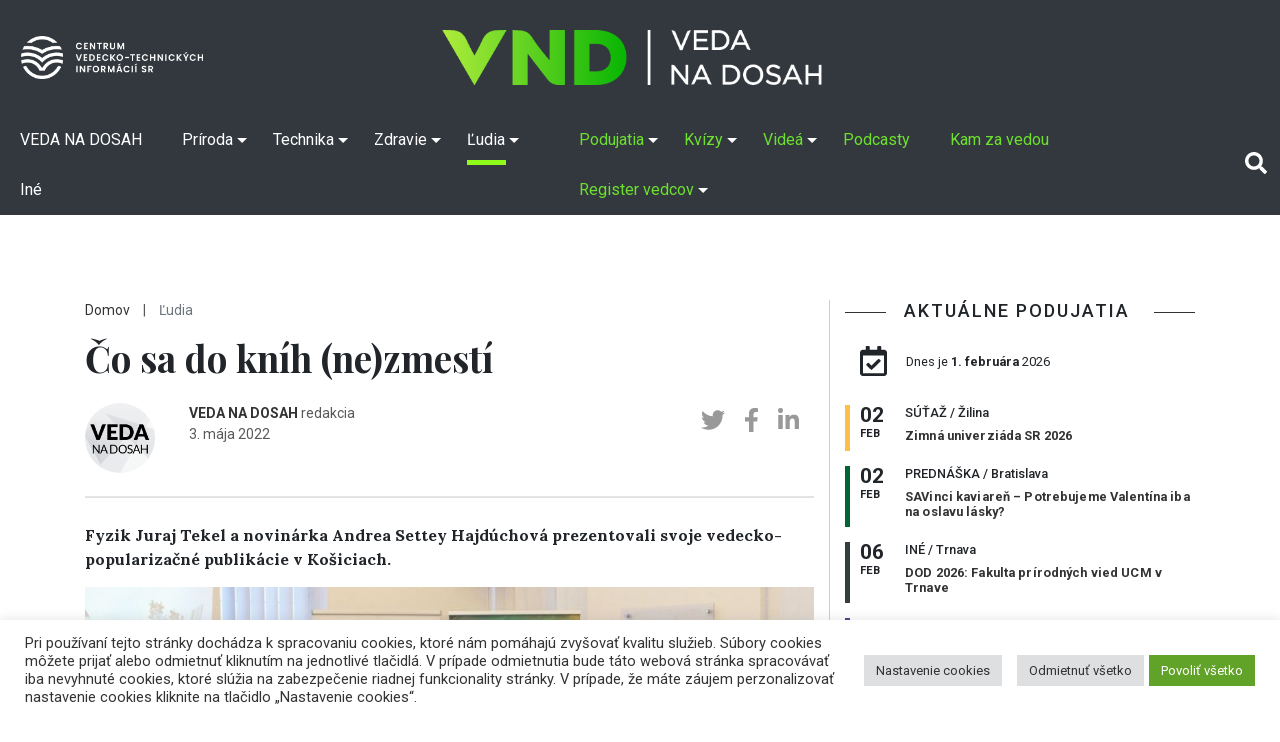

--- FILE ---
content_type: text/html; charset=UTF-8
request_url: https://vedanadosah.cvtisr.sk/ludia/co-sa-do-knih-nezmesti/
body_size: 130062
content:
<!doctype html>
<html lang="sk-SK">
<head>

<meta charset="UTF-8" />
<meta name="viewport" content="width=device-width, initial-scale=1, shrink-to-fit=no">
<link rel="profile" href="https://gmpg.org/xfn/11" />
<link rel="stylesheet" href="https://vedanadosah.cvtisr.sk/wp-content/themes/vnd2020/style.css?v=190" type="text/css" />
<link href="https://vedanadosah.cvtisr.sk/wp-content/themes/vnd2020/assets/css/all.css" rel="stylesheet">
<script src="https://ajax.googleapis.com/ajax/libs/jquery/2.1.4/jquery.min.js"></script>
<meta name='robots' content='index, follow, max-image-preview:large, max-snippet:-1, max-video-preview:-1' />

	<!-- This site is optimized with the Yoast SEO plugin v26.7 - https://yoast.com/wordpress/plugins/seo/ -->
	<title>Čo sa do kníh (ne)zmestí - VEDA NA DOSAH</title>
	<meta name="description" content="Fyzik Juraj Tekel a novinárka Andrea Settey Hajdúchová prezentovali svoje vedecko-popularizačné publikácie v Košiciach." />
	<link rel="canonical" href="https://vedanadosah.cvtisr.sk/ludia/co-sa-do-knih-nezmesti/" />
	<meta property="og:locale" content="sk_SK" />
	<meta property="og:type" content="article" />
	<meta property="og:title" content="Čo sa do kníh (ne)zmestí - VEDA NA DOSAH" />
	<meta property="og:description" content="Fyzik Juraj Tekel a novinárka Andrea Settey Hajdúchová prezentovali svoje vedecko-popularizačné publikácie v Košiciach." />
	<meta property="og:url" content="https://vedanadosah.cvtisr.sk/ludia/co-sa-do-knih-nezmesti/" />
	<meta property="og:site_name" content="VEDA NA DOSAH" />
	<meta property="article:publisher" content="https://www.facebook.com/vedanadosah" />
	<meta property="article:published_time" content="2022-05-03T12:30:26+00:00" />
	<meta property="article:modified_time" content="2022-05-04T08:59:37+00:00" />
	<meta property="og:image" content="https://vedanadosah.cvtisr.sk/wp-content/uploads/2022/05/Beseda-v-Kosiciach_Co-sa-do-knih-nezmesti_Foto_Lucia_Kralovicova_Zdroj_CVTI-SR.jpg" />
	<meta property="og:image:width" content="1200" />
	<meta property="og:image:height" content="680" />
	<meta property="og:image:type" content="image/jpeg" />
	<meta name="author" content="VEDA NA DOSAH" />
	<meta name="twitter:card" content="summary_large_image" />
	<meta name="twitter:creator" content="@cvti_sr" />
	<meta name="twitter:site" content="@cvti_sr" />
	<meta name="twitter:label1" content="Autor" />
	<meta name="twitter:data1" content="VEDA NA DOSAH" />
	<meta name="twitter:label2" content="Predpokladaný čas čítania" />
	<meta name="twitter:data2" content="11 minút" />
	<meta name="twitter:label3" content="Written by" />
	<meta name="twitter:data3" content="VEDA NA DOSAH" />
	<script type="application/ld+json" class="yoast-schema-graph">{"@context":"https://schema.org","@graph":[{"@type":"Article","@id":"https://vedanadosah.cvtisr.sk/ludia/co-sa-do-knih-nezmesti/#article","isPartOf":{"@id":"https://vedanadosah.cvtisr.sk/ludia/co-sa-do-knih-nezmesti/"},"author":[{"@id":"https://vedanadosah.cvtisr.sk/#/schema/person/6adfb8d37ade95138cc39af97b041656"}],"headline":"Čo sa do kníh (ne)zmestí","datePublished":"2022-05-03T12:30:26+00:00","dateModified":"2022-05-04T08:59:37+00:00","mainEntityOfPage":{"@id":"https://vedanadosah.cvtisr.sk/ludia/co-sa-do-knih-nezmesti/"},"wordCount":2496,"image":{"@id":"https://vedanadosah.cvtisr.sk/ludia/co-sa-do-knih-nezmesti/#primaryimage"},"thumbnailUrl":"https://vedanadosah.cvtisr.sk/wp-content/uploads/2022/05/Beseda-v-Kosiciach_Co-sa-do-knih-nezmesti_Foto_Lucia_Kralovicova_Zdroj_CVTI-SR.jpg","keywords":["Andrea Settey Hajdúchová","CVTI SR","Juraj Tekel","Juraj Tóth","Lucia Ciglar","publikácia","slovenskí vedci","Ženy vo vede"],"articleSection":["Ľudia"],"inLanguage":"sk-SK"},{"@type":"WebPage","@id":"https://vedanadosah.cvtisr.sk/ludia/co-sa-do-knih-nezmesti/","url":"https://vedanadosah.cvtisr.sk/ludia/co-sa-do-knih-nezmesti/","name":"Čo sa do kníh (ne)zmestí - VEDA NA DOSAH","isPartOf":{"@id":"https://vedanadosah.cvtisr.sk/#website"},"primaryImageOfPage":{"@id":"https://vedanadosah.cvtisr.sk/ludia/co-sa-do-knih-nezmesti/#primaryimage"},"image":{"@id":"https://vedanadosah.cvtisr.sk/ludia/co-sa-do-knih-nezmesti/#primaryimage"},"thumbnailUrl":"https://vedanadosah.cvtisr.sk/wp-content/uploads/2022/05/Beseda-v-Kosiciach_Co-sa-do-knih-nezmesti_Foto_Lucia_Kralovicova_Zdroj_CVTI-SR.jpg","datePublished":"2022-05-03T12:30:26+00:00","dateModified":"2022-05-04T08:59:37+00:00","author":{"@id":"https://vedanadosah.cvtisr.sk/#/schema/person/6adfb8d37ade95138cc39af97b041656"},"description":"Fyzik Juraj Tekel a novinárka Andrea Settey Hajdúchová prezentovali svoje vedecko-popularizačné publikácie v Košiciach.","inLanguage":"sk-SK","potentialAction":[{"@type":"ReadAction","target":["https://vedanadosah.cvtisr.sk/ludia/co-sa-do-knih-nezmesti/"]}]},{"@type":"ImageObject","inLanguage":"sk-SK","@id":"https://vedanadosah.cvtisr.sk/ludia/co-sa-do-knih-nezmesti/#primaryimage","url":"https://vedanadosah.cvtisr.sk/wp-content/uploads/2022/05/Beseda-v-Kosiciach_Co-sa-do-knih-nezmesti_Foto_Lucia_Kralovicova_Zdroj_CVTI-SR.jpg","contentUrl":"https://vedanadosah.cvtisr.sk/wp-content/uploads/2022/05/Beseda-v-Kosiciach_Co-sa-do-knih-nezmesti_Foto_Lucia_Kralovicova_Zdroj_CVTI-SR.jpg","width":1200,"height":680,"caption":"Prezentácia kníh a následná beseda so zanietenými popularizátormi vedy v Kultúrno-vzdelávacom centre Štátnej vedeckej knižnice v Košiciach. Zľava: Moderátor podujatia, M. Janák z CVTI SR, A. S. Hajdúchová, novinárka a autorky knihy 10-10-10, J. Tekel, fyzik a autor knihy Fyzika v slepých uličkách, D. Kožuchová, riaditeľka Štátnej vedeckej knižnice v Košiciach, J. Tóth, astronóm z FMFI UK v Bratislave, L. Ciglar, biologička a autorka svojom instagramového profilu @kreslim_vedu. Foto: Lucia Kráľovičová. Zdroj: CVTI SR"},{"@type":"WebSite","@id":"https://vedanadosah.cvtisr.sk/#website","url":"https://vedanadosah.cvtisr.sk/","name":"VEDA NA DOSAH","description":"VEDA NA DOSAH – váš zdroj informácií o slovenskej vede","potentialAction":[{"@type":"SearchAction","target":{"@type":"EntryPoint","urlTemplate":"https://vedanadosah.cvtisr.sk/?s={search_term_string}"},"query-input":{"@type":"PropertyValueSpecification","valueRequired":true,"valueName":"search_term_string"}}],"inLanguage":"sk-SK"},{"@type":"Person","@id":"https://vedanadosah.cvtisr.sk/#/schema/person/6adfb8d37ade95138cc39af97b041656","name":"VEDA NA DOSAH","image":{"@type":"ImageObject","inLanguage":"sk-SK","@id":"https://vedanadosah.cvtisr.sk/#/schema/person/image/332d73c19ea6fb74b3b30a57824b2758","url":"https://secure.gravatar.com/avatar/de01322900403441157984ffc1390a61966f0f55443a6296dd213da2df216980?s=96&d=wp_user_avatar&r=g","contentUrl":"https://secure.gravatar.com/avatar/de01322900403441157984ffc1390a61966f0f55443a6296dd213da2df216980?s=96&d=wp_user_avatar&r=g","caption":"VEDA NA DOSAH"},"description":"redakcia","url":"https://vedanadosah.cvtisr.sk/author/vedanadosah/"}]}</script>
	<!-- / Yoast SEO plugin. -->


<link rel='dns-prefetch' href='//cdnjs.cloudflare.com' />
<link rel='dns-prefetch' href='//stackpath.bootstrapcdn.com' />
<link rel='dns-prefetch' href='//ajax.googleapis.com' />
<link rel='dns-prefetch' href='//cdn.jsdelivr.net' />
<link rel="alternate" type="application/rss+xml" title="RSS kanál: VEDA NA DOSAH &raquo;" href="https://vedanadosah.cvtisr.sk/feed/" />
<link rel="alternate" type="application/rss+xml" title="RSS kanál komentárov webu VEDA NA DOSAH &raquo;" href="https://vedanadosah.cvtisr.sk/comments/feed/" />
<link rel="alternate" title="oEmbed (JSON)" type="application/json+oembed" href="https://vedanadosah.cvtisr.sk/wp-json/oembed/1.0/embed?url=https%3A%2F%2Fvedanadosah.cvtisr.sk%2Fludia%2Fco-sa-do-knih-nezmesti%2F" />
<link rel="alternate" title="oEmbed (XML)" type="text/xml+oembed" href="https://vedanadosah.cvtisr.sk/wp-json/oembed/1.0/embed?url=https%3A%2F%2Fvedanadosah.cvtisr.sk%2Fludia%2Fco-sa-do-knih-nezmesti%2F&#038;format=xml" />
<style id='wp-img-auto-sizes-contain-inline-css' type='text/css'>
img:is([sizes=auto i],[sizes^="auto," i]){contain-intrinsic-size:3000px 1500px}
/*# sourceURL=wp-img-auto-sizes-contain-inline-css */
</style>
<style id='wp-emoji-styles-inline-css' type='text/css'>

	img.wp-smiley, img.emoji {
		display: inline !important;
		border: none !important;
		box-shadow: none !important;
		height: 1em !important;
		width: 1em !important;
		margin: 0 0.07em !important;
		vertical-align: -0.1em !important;
		background: none !important;
		padding: 0 !important;
	}
/*# sourceURL=wp-emoji-styles-inline-css */
</style>
<style id='wp-block-library-inline-css' type='text/css'>
:root{--wp-block-synced-color:#7a00df;--wp-block-synced-color--rgb:122,0,223;--wp-bound-block-color:var(--wp-block-synced-color);--wp-editor-canvas-background:#ddd;--wp-admin-theme-color:#007cba;--wp-admin-theme-color--rgb:0,124,186;--wp-admin-theme-color-darker-10:#006ba1;--wp-admin-theme-color-darker-10--rgb:0,107,160.5;--wp-admin-theme-color-darker-20:#005a87;--wp-admin-theme-color-darker-20--rgb:0,90,135;--wp-admin-border-width-focus:2px}@media (min-resolution:192dpi){:root{--wp-admin-border-width-focus:1.5px}}.wp-element-button{cursor:pointer}:root .has-very-light-gray-background-color{background-color:#eee}:root .has-very-dark-gray-background-color{background-color:#313131}:root .has-very-light-gray-color{color:#eee}:root .has-very-dark-gray-color{color:#313131}:root .has-vivid-green-cyan-to-vivid-cyan-blue-gradient-background{background:linear-gradient(135deg,#00d084,#0693e3)}:root .has-purple-crush-gradient-background{background:linear-gradient(135deg,#34e2e4,#4721fb 50%,#ab1dfe)}:root .has-hazy-dawn-gradient-background{background:linear-gradient(135deg,#faaca8,#dad0ec)}:root .has-subdued-olive-gradient-background{background:linear-gradient(135deg,#fafae1,#67a671)}:root .has-atomic-cream-gradient-background{background:linear-gradient(135deg,#fdd79a,#004a59)}:root .has-nightshade-gradient-background{background:linear-gradient(135deg,#330968,#31cdcf)}:root .has-midnight-gradient-background{background:linear-gradient(135deg,#020381,#2874fc)}:root{--wp--preset--font-size--normal:16px;--wp--preset--font-size--huge:42px}.has-regular-font-size{font-size:1em}.has-larger-font-size{font-size:2.625em}.has-normal-font-size{font-size:var(--wp--preset--font-size--normal)}.has-huge-font-size{font-size:var(--wp--preset--font-size--huge)}.has-text-align-center{text-align:center}.has-text-align-left{text-align:left}.has-text-align-right{text-align:right}.has-fit-text{white-space:nowrap!important}#end-resizable-editor-section{display:none}.aligncenter{clear:both}.items-justified-left{justify-content:flex-start}.items-justified-center{justify-content:center}.items-justified-right{justify-content:flex-end}.items-justified-space-between{justify-content:space-between}.screen-reader-text{border:0;clip-path:inset(50%);height:1px;margin:-1px;overflow:hidden;padding:0;position:absolute;width:1px;word-wrap:normal!important}.screen-reader-text:focus{background-color:#ddd;clip-path:none;color:#444;display:block;font-size:1em;height:auto;left:5px;line-height:normal;padding:15px 23px 14px;text-decoration:none;top:5px;width:auto;z-index:100000}html :where(.has-border-color){border-style:solid}html :where([style*=border-top-color]){border-top-style:solid}html :where([style*=border-right-color]){border-right-style:solid}html :where([style*=border-bottom-color]){border-bottom-style:solid}html :where([style*=border-left-color]){border-left-style:solid}html :where([style*=border-width]){border-style:solid}html :where([style*=border-top-width]){border-top-style:solid}html :where([style*=border-right-width]){border-right-style:solid}html :where([style*=border-bottom-width]){border-bottom-style:solid}html :where([style*=border-left-width]){border-left-style:solid}html :where(img[class*=wp-image-]){height:auto;max-width:100%}:where(figure){margin:0 0 1em}html :where(.is-position-sticky){--wp-admin--admin-bar--position-offset:var(--wp-admin--admin-bar--height,0px)}@media screen and (max-width:600px){html :where(.is-position-sticky){--wp-admin--admin-bar--position-offset:0px}}

/*# sourceURL=wp-block-library-inline-css */
</style><style id='global-styles-inline-css' type='text/css'>
:root{--wp--preset--aspect-ratio--square: 1;--wp--preset--aspect-ratio--4-3: 4/3;--wp--preset--aspect-ratio--3-4: 3/4;--wp--preset--aspect-ratio--3-2: 3/2;--wp--preset--aspect-ratio--2-3: 2/3;--wp--preset--aspect-ratio--16-9: 16/9;--wp--preset--aspect-ratio--9-16: 9/16;--wp--preset--color--black: #000000;--wp--preset--color--cyan-bluish-gray: #abb8c3;--wp--preset--color--white: #ffffff;--wp--preset--color--pale-pink: #f78da7;--wp--preset--color--vivid-red: #cf2e2e;--wp--preset--color--luminous-vivid-orange: #ff6900;--wp--preset--color--luminous-vivid-amber: #fcb900;--wp--preset--color--light-green-cyan: #7bdcb5;--wp--preset--color--vivid-green-cyan: #00d084;--wp--preset--color--pale-cyan-blue: #8ed1fc;--wp--preset--color--vivid-cyan-blue: #0693e3;--wp--preset--color--vivid-purple: #9b51e0;--wp--preset--gradient--vivid-cyan-blue-to-vivid-purple: linear-gradient(135deg,rgb(6,147,227) 0%,rgb(155,81,224) 100%);--wp--preset--gradient--light-green-cyan-to-vivid-green-cyan: linear-gradient(135deg,rgb(122,220,180) 0%,rgb(0,208,130) 100%);--wp--preset--gradient--luminous-vivid-amber-to-luminous-vivid-orange: linear-gradient(135deg,rgb(252,185,0) 0%,rgb(255,105,0) 100%);--wp--preset--gradient--luminous-vivid-orange-to-vivid-red: linear-gradient(135deg,rgb(255,105,0) 0%,rgb(207,46,46) 100%);--wp--preset--gradient--very-light-gray-to-cyan-bluish-gray: linear-gradient(135deg,rgb(238,238,238) 0%,rgb(169,184,195) 100%);--wp--preset--gradient--cool-to-warm-spectrum: linear-gradient(135deg,rgb(74,234,220) 0%,rgb(151,120,209) 20%,rgb(207,42,186) 40%,rgb(238,44,130) 60%,rgb(251,105,98) 80%,rgb(254,248,76) 100%);--wp--preset--gradient--blush-light-purple: linear-gradient(135deg,rgb(255,206,236) 0%,rgb(152,150,240) 100%);--wp--preset--gradient--blush-bordeaux: linear-gradient(135deg,rgb(254,205,165) 0%,rgb(254,45,45) 50%,rgb(107,0,62) 100%);--wp--preset--gradient--luminous-dusk: linear-gradient(135deg,rgb(255,203,112) 0%,rgb(199,81,192) 50%,rgb(65,88,208) 100%);--wp--preset--gradient--pale-ocean: linear-gradient(135deg,rgb(255,245,203) 0%,rgb(182,227,212) 50%,rgb(51,167,181) 100%);--wp--preset--gradient--electric-grass: linear-gradient(135deg,rgb(202,248,128) 0%,rgb(113,206,126) 100%);--wp--preset--gradient--midnight: linear-gradient(135deg,rgb(2,3,129) 0%,rgb(40,116,252) 100%);--wp--preset--font-size--small: 13px;--wp--preset--font-size--medium: 20px;--wp--preset--font-size--large: 36px;--wp--preset--font-size--x-large: 42px;--wp--preset--spacing--20: 0.44rem;--wp--preset--spacing--30: 0.67rem;--wp--preset--spacing--40: 1rem;--wp--preset--spacing--50: 1.5rem;--wp--preset--spacing--60: 2.25rem;--wp--preset--spacing--70: 3.38rem;--wp--preset--spacing--80: 5.06rem;--wp--preset--shadow--natural: 6px 6px 9px rgba(0, 0, 0, 0.2);--wp--preset--shadow--deep: 12px 12px 50px rgba(0, 0, 0, 0.4);--wp--preset--shadow--sharp: 6px 6px 0px rgba(0, 0, 0, 0.2);--wp--preset--shadow--outlined: 6px 6px 0px -3px rgb(255, 255, 255), 6px 6px rgb(0, 0, 0);--wp--preset--shadow--crisp: 6px 6px 0px rgb(0, 0, 0);}:where(.is-layout-flex){gap: 0.5em;}:where(.is-layout-grid){gap: 0.5em;}body .is-layout-flex{display: flex;}.is-layout-flex{flex-wrap: wrap;align-items: center;}.is-layout-flex > :is(*, div){margin: 0;}body .is-layout-grid{display: grid;}.is-layout-grid > :is(*, div){margin: 0;}:where(.wp-block-columns.is-layout-flex){gap: 2em;}:where(.wp-block-columns.is-layout-grid){gap: 2em;}:where(.wp-block-post-template.is-layout-flex){gap: 1.25em;}:where(.wp-block-post-template.is-layout-grid){gap: 1.25em;}.has-black-color{color: var(--wp--preset--color--black) !important;}.has-cyan-bluish-gray-color{color: var(--wp--preset--color--cyan-bluish-gray) !important;}.has-white-color{color: var(--wp--preset--color--white) !important;}.has-pale-pink-color{color: var(--wp--preset--color--pale-pink) !important;}.has-vivid-red-color{color: var(--wp--preset--color--vivid-red) !important;}.has-luminous-vivid-orange-color{color: var(--wp--preset--color--luminous-vivid-orange) !important;}.has-luminous-vivid-amber-color{color: var(--wp--preset--color--luminous-vivid-amber) !important;}.has-light-green-cyan-color{color: var(--wp--preset--color--light-green-cyan) !important;}.has-vivid-green-cyan-color{color: var(--wp--preset--color--vivid-green-cyan) !important;}.has-pale-cyan-blue-color{color: var(--wp--preset--color--pale-cyan-blue) !important;}.has-vivid-cyan-blue-color{color: var(--wp--preset--color--vivid-cyan-blue) !important;}.has-vivid-purple-color{color: var(--wp--preset--color--vivid-purple) !important;}.has-black-background-color{background-color: var(--wp--preset--color--black) !important;}.has-cyan-bluish-gray-background-color{background-color: var(--wp--preset--color--cyan-bluish-gray) !important;}.has-white-background-color{background-color: var(--wp--preset--color--white) !important;}.has-pale-pink-background-color{background-color: var(--wp--preset--color--pale-pink) !important;}.has-vivid-red-background-color{background-color: var(--wp--preset--color--vivid-red) !important;}.has-luminous-vivid-orange-background-color{background-color: var(--wp--preset--color--luminous-vivid-orange) !important;}.has-luminous-vivid-amber-background-color{background-color: var(--wp--preset--color--luminous-vivid-amber) !important;}.has-light-green-cyan-background-color{background-color: var(--wp--preset--color--light-green-cyan) !important;}.has-vivid-green-cyan-background-color{background-color: var(--wp--preset--color--vivid-green-cyan) !important;}.has-pale-cyan-blue-background-color{background-color: var(--wp--preset--color--pale-cyan-blue) !important;}.has-vivid-cyan-blue-background-color{background-color: var(--wp--preset--color--vivid-cyan-blue) !important;}.has-vivid-purple-background-color{background-color: var(--wp--preset--color--vivid-purple) !important;}.has-black-border-color{border-color: var(--wp--preset--color--black) !important;}.has-cyan-bluish-gray-border-color{border-color: var(--wp--preset--color--cyan-bluish-gray) !important;}.has-white-border-color{border-color: var(--wp--preset--color--white) !important;}.has-pale-pink-border-color{border-color: var(--wp--preset--color--pale-pink) !important;}.has-vivid-red-border-color{border-color: var(--wp--preset--color--vivid-red) !important;}.has-luminous-vivid-orange-border-color{border-color: var(--wp--preset--color--luminous-vivid-orange) !important;}.has-luminous-vivid-amber-border-color{border-color: var(--wp--preset--color--luminous-vivid-amber) !important;}.has-light-green-cyan-border-color{border-color: var(--wp--preset--color--light-green-cyan) !important;}.has-vivid-green-cyan-border-color{border-color: var(--wp--preset--color--vivid-green-cyan) !important;}.has-pale-cyan-blue-border-color{border-color: var(--wp--preset--color--pale-cyan-blue) !important;}.has-vivid-cyan-blue-border-color{border-color: var(--wp--preset--color--vivid-cyan-blue) !important;}.has-vivid-purple-border-color{border-color: var(--wp--preset--color--vivid-purple) !important;}.has-vivid-cyan-blue-to-vivid-purple-gradient-background{background: var(--wp--preset--gradient--vivid-cyan-blue-to-vivid-purple) !important;}.has-light-green-cyan-to-vivid-green-cyan-gradient-background{background: var(--wp--preset--gradient--light-green-cyan-to-vivid-green-cyan) !important;}.has-luminous-vivid-amber-to-luminous-vivid-orange-gradient-background{background: var(--wp--preset--gradient--luminous-vivid-amber-to-luminous-vivid-orange) !important;}.has-luminous-vivid-orange-to-vivid-red-gradient-background{background: var(--wp--preset--gradient--luminous-vivid-orange-to-vivid-red) !important;}.has-very-light-gray-to-cyan-bluish-gray-gradient-background{background: var(--wp--preset--gradient--very-light-gray-to-cyan-bluish-gray) !important;}.has-cool-to-warm-spectrum-gradient-background{background: var(--wp--preset--gradient--cool-to-warm-spectrum) !important;}.has-blush-light-purple-gradient-background{background: var(--wp--preset--gradient--blush-light-purple) !important;}.has-blush-bordeaux-gradient-background{background: var(--wp--preset--gradient--blush-bordeaux) !important;}.has-luminous-dusk-gradient-background{background: var(--wp--preset--gradient--luminous-dusk) !important;}.has-pale-ocean-gradient-background{background: var(--wp--preset--gradient--pale-ocean) !important;}.has-electric-grass-gradient-background{background: var(--wp--preset--gradient--electric-grass) !important;}.has-midnight-gradient-background{background: var(--wp--preset--gradient--midnight) !important;}.has-small-font-size{font-size: var(--wp--preset--font-size--small) !important;}.has-medium-font-size{font-size: var(--wp--preset--font-size--medium) !important;}.has-large-font-size{font-size: var(--wp--preset--font-size--large) !important;}.has-x-large-font-size{font-size: var(--wp--preset--font-size--x-large) !important;}
/*# sourceURL=global-styles-inline-css */
</style>

<style id='classic-theme-styles-inline-css' type='text/css'>
/*! This file is auto-generated */
.wp-block-button__link{color:#fff;background-color:#32373c;border-radius:9999px;box-shadow:none;text-decoration:none;padding:calc(.667em + 2px) calc(1.333em + 2px);font-size:1.125em}.wp-block-file__button{background:#32373c;color:#fff;text-decoration:none}
/*# sourceURL=/wp-includes/css/classic-themes.min.css */
</style>
<link rel='stylesheet' id='cookie-law-info-css' href='https://vedanadosah.cvtisr.sk/wp-content/plugins/cookie-law-info/public/css/cookie-law-info-public.css?ver=2.1.2' type='text/css' media='all' />
<link rel='stylesheet' id='cookie-law-info-gdpr-css' href='https://vedanadosah.cvtisr.sk/wp-content/plugins/cookie-law-info/public/css/cookie-law-info-gdpr.css?ver=2.1.2' type='text/css' media='all' />
<link rel='stylesheet' id='bootstrap_css-css' href='https://vedanadosah.cvtisr.sk/wp-content/themes/vnd2020/assets/css/bootstrap.min.css?ver=64e3e43782040e937a7aa1e97c8bd829' type='text/css' media='all' />
<link rel='stylesheet' id='jquery-ui-css' href='https://ajax.googleapis.com/ajax/libs/jqueryui/1.8/themes/base/jquery-ui.css?ver=64e3e43782040e937a7aa1e97c8bd829' type='text/css' media='all' />
<link rel='stylesheet' id='silk-css-css' href='//cdn.jsdelivr.net/npm/slick-carousel@1.8.1/slick/slick.css?ver=64e3e43782040e937a7aa1e97c8bd829' type='text/css' media='all' />
<link rel='stylesheet' id='silk-css-tema-css' href='https://vedanadosah.cvtisr.sk/wp-content/themes/vnd2020/assets/css/slick-theme.css?ver=64e3e43782040e937a7aa1e97c8bd829' type='text/css' media='all' />
<link rel='stylesheet' id='bootstrap-css-css' href='https://stackpath.bootstrapcdn.com/bootstrap/4.3.1/css/bootstrap.min.css' type='text/css' media='all'  crossorigin="anonymous" />
<link rel='stylesheet' id='taxopress-frontend-css-css' href='https://vedanadosah.cvtisr.sk/wp-content/plugins/simple-tags/assets/frontend/css/frontend.css?ver=3.43.0' type='text/css' media='all' />
<script type="text/javascript" src="https://vedanadosah.cvtisr.sk/wp-includes/js/jquery/jquery.min.js?ver=3.7.1" id="jquery-core-js"></script>
<script type="text/javascript" src="https://vedanadosah.cvtisr.sk/wp-includes/js/jquery/jquery-migrate.min.js?ver=3.4.1" id="jquery-migrate-js"></script>
<script type="text/javascript" id="cookie-law-info-js-extra">
/* <![CDATA[ */
var Cli_Data = {"nn_cookie_ids":["YSC","VISITOR_INFO1_LIVE","yt-remote-device-id","yt-remote-connected-devices","fr","CONSENT","UID"],"cookielist":[],"non_necessary_cookies":{"analytics":["CONSENT","UID"],"advertisement":["YSC","VISITOR_INFO1_LIVE","yt-remote-device-id","yt-remote-connected-devices","fr"]},"ccpaEnabled":"","ccpaRegionBased":"","ccpaBarEnabled":"","strictlyEnabled":["necessary","obligatoire"],"ccpaType":"gdpr","js_blocking":"1","custom_integration":"","triggerDomRefresh":"","secure_cookies":""};
var cli_cookiebar_settings = {"animate_speed_hide":"500","animate_speed_show":"500","background":"#FFF","border":"#b1a6a6c2","border_on":"","button_1_button_colour":"#61a229","button_1_button_hover":"#4e8221","button_1_link_colour":"#fff","button_1_as_button":"1","button_1_new_win":"","button_2_button_colour":"#333","button_2_button_hover":"#292929","button_2_link_colour":"#444","button_2_as_button":"","button_2_hidebar":"","button_3_button_colour":"#dedfe0","button_3_button_hover":"#b2b2b3","button_3_link_colour":"#333333","button_3_as_button":"1","button_3_new_win":"","button_4_button_colour":"#dedfe0","button_4_button_hover":"#b2b2b3","button_4_link_colour":"#333333","button_4_as_button":"1","button_7_button_colour":"#61a229","button_7_button_hover":"#4e8221","button_7_link_colour":"#fff","button_7_as_button":"1","button_7_new_win":"","font_family":"inherit","header_fix":"","notify_animate_hide":"1","notify_animate_show":"","notify_div_id":"#cookie-law-info-bar","notify_position_horizontal":"right","notify_position_vertical":"bottom","scroll_close":"","scroll_close_reload":"","accept_close_reload":"","reject_close_reload":"","showagain_tab":"1","showagain_background":"#fff","showagain_border":"#000","showagain_div_id":"#cookie-law-info-again","showagain_x_position":"1%","text":"#333333","show_once_yn":"","show_once":"10000","logging_on":"","as_popup":"","popup_overlay":"1","bar_heading_text":"","cookie_bar_as":"banner","popup_showagain_position":"bottom-right","widget_position":"left"};
var log_object = {"ajax_url":"https://vedanadosah.cvtisr.sk/wp-admin/admin-ajax.php"};
//# sourceURL=cookie-law-info-js-extra
/* ]]> */
</script>
<script type="text/javascript" src="https://vedanadosah.cvtisr.sk/wp-content/plugins/cookie-law-info/public/js/cookie-law-info-public.js?ver=2.1.2" id="cookie-law-info-js"></script>
<script type="text/javascript" src="https://vedanadosah.cvtisr.sk/wp-content/plugins/simple-tags/assets/frontend/js/frontend.js?ver=3.43.0" id="taxopress-frontend-js-js"></script>
<link rel="https://api.w.org/" href="https://vedanadosah.cvtisr.sk/wp-json/" /><link rel="alternate" title="JSON" type="application/json" href="https://vedanadosah.cvtisr.sk/wp-json/wp/v2/posts/31195" /><link rel="EditURI" type="application/rsd+xml" title="RSD" href="https://vedanadosah.cvtisr.sk/xmlrpc.php?rsd" />

<link rel='shortlink' href='https://vedanadosah.cvtisr.sk/?p=31195' />
<link rel="icon" href="https://vedanadosah.cvtisr.sk/wp-content/uploads/2021/07/cropped-VND_favicon_novy-32x32.png" sizes="32x32" />
<link rel="icon" href="https://vedanadosah.cvtisr.sk/wp-content/uploads/2021/07/cropped-VND_favicon_novy-192x192.png" sizes="192x192" />
<link rel="apple-touch-icon" href="https://vedanadosah.cvtisr.sk/wp-content/uploads/2021/07/cropped-VND_favicon_novy-180x180.png" />
<meta name="msapplication-TileImage" content="https://vedanadosah.cvtisr.sk/wp-content/uploads/2021/07/cropped-VND_favicon_novy-270x270.png" />
<meta name="google-site-verification" content="mKj5RcdJGOwflM_hvHcos_hHrxQXJsa72nzD-z5C8XQ" />
<link href="https://vedanadosah.cvtisr.sk/wp-content/themes/vnd2020/assets//css/select2.min.css" rel="stylesheet" />
<link href="https://vedanadosah.cvtisr.sk/wp-content/themes/vnd2020/assets/css/lightgallery.css" rel="stylesheet">
<link type="text/css" rel="stylesheet" href="https://vedanadosah.cvtisr.sk/wp-content/themes/vnd2020/assets/css/lightslider.css" />	

<!-- Matomo -->
<script>
  var _paq = window._paq = window._paq || [];
  /* tracker methods like "setCustomDimension" should be called before "trackPageView" */
  _paq.push(["setDoNotTrack", true]);
  _paq.push(["disableCookies"]);
  _paq.push(['trackPageView']);
  _paq.push(['enableLinkTracking']);
  (function() {
    var u="//analytics.cvtisr.sk/";
    _paq.push(['setTrackerUrl', u+'matomo.php']);
    _paq.push(['setSiteId', '1']);
    var d=document, g=d.createElement('script'), s=d.getElementsByTagName('script')[0];
    g.async=true; g.src=u+'matomo.js'; s.parentNode.insertBefore(g,s);
  })();
</script>
<!-- End Matomo Code -->





<link rel='stylesheet' id='cookie-law-info-table-css' href='https://vedanadosah.cvtisr.sk/wp-content/plugins/cookie-law-info/public/css/cookie-law-info-table.css?ver=2.1.2' type='text/css' media='all' />
</head>
<body>

<a class="skip-to-content-link" href="#skipcont">
Preskočiť na obsah
</a>
<a class="skip-to-footer-link" href="#skipfoot">
Preskočiť na pätu (NCP VaT)
</a>
	<header>
		<div class="logotop d-none  d-lg-block d-xl-block bg-darkmenu">
	<a class="navbar-brand d-block  " href="https://vedanadosah.cvtisr.sk/" title="VEDA NA DOSAH – váš zdroj informácií o slovenskej vede">
	<img class="cvtilogohead" src="https://vedanadosah.cvtisr.sk/wp-content/themes/vnd2020/assets/img/cvti-logo-horizontal-white.png" alt="">
	<img src="https://vedanadosah.cvtisr.sk/wp-content/themes/vnd2020/assets/img/vndlogonew.png" alt="VEDA NA DOSAH – váš zdroj informácií o slovenskej vede"></a>
	</div>
		<nav class="navbar navbar-expand-lg navbar-dark  bg-darkmenu">
			<a class="navbar-brand d-block  d-lg-none d-xl-none" href="https://vedanadosah.cvtisr.sk/" title="VEDA NA DOSAH – váš zdroj informácií o slovenskej vede"> <img alt="VEDA NA DOSAH – váš zdroj informácií o slovenskej vede" src="https://vedanadosah.cvtisr.sk/wp-content/themes/vnd2020/assets/img/vndlogonew.png"></a>
			<img class="cvtilogoheadmob " src="https://vedanadosah.cvtisr.sk/wp-content/themes/vnd2020/assets/img/cvti-logo-horizontal-white.png" alt="">
			<button class="navbar-toggler" type="button" data-toggle="collapse" data-target="#navbarCollapse" aria-controls="navbarCollapse" aria-expanded="false" aria-label="Toggle navigation">
				<span class="navbar-toggler-icon"></span>
			</button>
			<div class="collapse navbar-collapse" id="navbarCollapse">
				<div id="cssmenu" class="navbar-nav  m-biele"><ul id="menu-mainmenu" class="menu"><li id="menu-item-25406" class="menu-item menu-item-type-custom menu-item-object-custom"><a title="homepage VEDA NA DOSAH" href="/"><span>VEDA NA DOSAH</span></a></li>
<li id="menu-item-17663" class="menu-item menu-item-type-taxonomy menu-item-object-category menu-item-has-children has-sub"><a title="Rubrika Príroda" href="https://vedanadosah.cvtisr.sk/kategoria/priroda/"><span>Príroda</span></a>
<ul>
	<li id="menu-item-17697" class="menu-item menu-item-type-taxonomy menu-item-object-category"><a title="Podrubrika Matematika" href="https://vedanadosah.cvtisr.sk/kategoria/priroda/matematika/"><span>Matematika</span></a></li>
	<li id="menu-item-17666" class="menu-item menu-item-type-taxonomy menu-item-object-category"><a title="Podrubrika Fyzika" href="https://vedanadosah.cvtisr.sk/kategoria/priroda/fyzika/"><span>Fyzika</span></a></li>
	<li id="menu-item-17688" class="menu-item menu-item-type-taxonomy menu-item-object-category"><a title="Podrubrika Chémia" href="https://vedanadosah.cvtisr.sk/kategoria/priroda/chemia/"><span>Chémia</span></a></li>
	<li id="menu-item-17667" class="menu-item menu-item-type-taxonomy menu-item-object-category"><a title="Podrubrika Zem" href="https://vedanadosah.cvtisr.sk/kategoria/priroda/zem/"><span>Zem</span></a></li>
	<li id="menu-item-17665" class="menu-item menu-item-type-taxonomy menu-item-object-category"><a title="Podrubrika Biológia" href="https://vedanadosah.cvtisr.sk/kategoria/priroda/biologia/"><span>Biológia</span></a></li>
	<li id="menu-item-17698" class="menu-item menu-item-type-taxonomy menu-item-object-category"><a title="Podrubrika Vesmír" href="https://vedanadosah.cvtisr.sk/kategoria/priroda/vesmir/"><span>Vesmír</span></a></li>
	<li id="menu-item-17690" class="menu-item menu-item-type-taxonomy menu-item-object-category"><a title="Podrubrika Životné prostredie" href="https://vedanadosah.cvtisr.sk/kategoria/priroda/zivotne-prostredie/"><span>Životné prostredie</span></a></li>
</ul>
</li>
<li id="menu-item-17661" class="menu-item menu-item-type-taxonomy menu-item-object-category menu-item-has-children has-sub"><a title="Rubrika Technika" href="https://vedanadosah.cvtisr.sk/kategoria/technika/"><span>Technika</span></a>
<ul>
	<li id="menu-item-17691" class="menu-item menu-item-type-taxonomy menu-item-object-category"><a title="Podrubrika Stavebníctvo" href="https://vedanadosah.cvtisr.sk/kategoria/technika/stavebnictvo/"><span>Stavebníctvo</span></a></li>
	<li id="menu-item-17769" class="menu-item menu-item-type-taxonomy menu-item-object-category"><a title="Podrubrika Elektrotechnika" href="https://vedanadosah.cvtisr.sk/kategoria/technika/elektrotechnika/"><span>Elektrotechnika</span></a></li>
	<li id="menu-item-17689" class="menu-item menu-item-type-taxonomy menu-item-object-category"><a title="Podrubrika Informačné a komunikačné technológie" href="https://vedanadosah.cvtisr.sk/kategoria/technika/informacne-a-komunikacne-technologie/"><span>Informačné a komunikačné technológie</span></a></li>
	<li id="menu-item-17693" class="menu-item menu-item-type-taxonomy menu-item-object-category"><a title="Podrubrika Strojárstvo" href="https://vedanadosah.cvtisr.sk/kategoria/technika/strojarstvo/"><span>Strojárstvo</span></a></li>
	<li id="menu-item-17692" class="menu-item menu-item-type-taxonomy menu-item-object-category"><a title="Podrubrika Materiály" href="https://vedanadosah.cvtisr.sk/kategoria/technika/materialy/"><span>Materiály</span></a></li>
	<li id="menu-item-17694" class="menu-item menu-item-type-taxonomy menu-item-object-category"><a title="Podrubrika Nanotechnológie" href="https://vedanadosah.cvtisr.sk/kategoria/technika/nanotechnologie/"><span>Nanotechnológie</span></a></li>
</ul>
</li>
<li id="menu-item-17662" class="menu-item menu-item-type-taxonomy menu-item-object-category menu-item-has-children has-sub"><a title="Rubrika Zdravie" href="https://vedanadosah.cvtisr.sk/kategoria/zdravie/"><span>Zdravie</span></a>
<ul>
	<li id="menu-item-17696" class="menu-item menu-item-type-taxonomy menu-item-object-category"><a title="Podrubrika Medicína" href="https://vedanadosah.cvtisr.sk/kategoria/zdravie/medicina/"><span>Medicína</span></a></li>
	<li id="menu-item-17770" class="menu-item menu-item-type-taxonomy menu-item-object-category"><a title="Podrubrika Farmácia" href="https://vedanadosah.cvtisr.sk/kategoria/zdravie/farmacia/"><span>Farmácia</span></a></li>
	<li id="menu-item-17695" class="menu-item menu-item-type-taxonomy menu-item-object-category"><a title="Podrubrika Biotechnológie" href="https://vedanadosah.cvtisr.sk/kategoria/zdravie/biotechnologie/"><span>Biotechnológie</span></a></li>
</ul>
</li>
<li id="menu-item-17664" class="menu-item menu-item-type-taxonomy menu-item-object-category current-post-ancestor current-menu-parent current-post-parent menu-item-has-children has-sub"><a title="Rubrika Ľudia" href="https://vedanadosah.cvtisr.sk/kategoria/ludia/"><span>Ľudia</span></a>
<ul>
	<li id="menu-item-17775" class="menu-item menu-item-type-taxonomy menu-item-object-category"><a title="Podrubrika História a archeológia" href="https://vedanadosah.cvtisr.sk/kategoria/ludia/historia-a-archeologia/"><span>História a archeológia</span></a></li>
	<li id="menu-item-17776" class="menu-item menu-item-type-taxonomy menu-item-object-category"><a title="Podrubrika Filológia a kultúra" href="https://vedanadosah.cvtisr.sk/kategoria/ludia/filologia-a-kultura/"><span>Filológia a kultúra</span></a></li>
	<li id="menu-item-17777" class="menu-item menu-item-type-taxonomy menu-item-object-category"><a title="Podrubrika Filozofia, etika a teológia" href="https://vedanadosah.cvtisr.sk/kategoria/ludia/filozofia-etika-a-teologia/"><span>Filozofia, etika a teológia</span></a></li>
	<li id="menu-item-17771" class="menu-item menu-item-type-taxonomy menu-item-object-category"><a title="Podrubrika Psychológia a pedagogika" href="https://vedanadosah.cvtisr.sk/kategoria/ludia/psychologia-a-pedagogika/"><span>Psychológia a pedagogika</span></a></li>
	<li id="menu-item-17772" class="menu-item menu-item-type-taxonomy menu-item-object-category"><a title="Podrubrika Ekonómia" href="https://vedanadosah.cvtisr.sk/kategoria/ludia/ekonomia/"><span>Ekonómia</span></a></li>
	<li id="menu-item-17773" class="menu-item menu-item-type-taxonomy menu-item-object-category"><a title="Podrubrika Sociológia" href="https://vedanadosah.cvtisr.sk/kategoria/ludia/sociologia/"><span>Sociológia</span></a></li>
	<li id="menu-item-17774" class="menu-item menu-item-type-taxonomy menu-item-object-category"><a title="Podrubrika Právo a politológia" href="https://vedanadosah.cvtisr.sk/kategoria/ludia/pravo-a-politologia/"><span>Právo a politológia</span></a></li>
</ul>
</li>
<li id="menu-item-17660" class="menu-item menu-item-type-taxonomy menu-item-object-category"><a title="Iné" href="https://vedanadosah.cvtisr.sk/kategoria/ine/"><span>Iné</span></a></li>
</ul></div>				<div id="cssmenu" class="navbar-nav  mr-auto m-zelene"><ul id="menu-mainmenu2" class="menu"><li id="menu-item-17670" class="menu-item menu-item-type-custom menu-item-object-custom menu-item-has-children has-sub"><a title="Podujatia" href="/podujatia"><span>Podujatia</span></a>
<ul>
	<li id="menu-item-20818" class="menu-item menu-item-type-taxonomy menu-item-object-tribe_events_cat"><a title="Podrubrika CVTI SR" href="https://vedanadosah.cvtisr.sk/podujatia/kategoria/cvti-sr/"><span>CVTI SR</span></a></li>
	<li id="menu-item-56075" class="menu-item menu-item-type-custom menu-item-object-custom"><a href="https://vedanadosah.cvtisr.sk/cena-za-vedu-a-techniku/cena-za-vedu-a-techniku-2025/"><span>Cena za vedu a techniku</span></a></li>
	<li id="menu-item-59524" class="menu-item menu-item-type-custom menu-item-object-custom"><a href="https://vedanadosah.cvtisr.sk/zvedave-debaty/"><span>Zvedavé debaty</span></a></li>
	<li id="menu-item-60396" class="menu-item menu-item-type-custom menu-item-object-custom"><a href="https://vedanadosah.cvtisr.sk/vedecky-ambasador/"><span>Vedecký ambasádor</span></a></li>
	<li id="menu-item-20449" class="menu-item menu-item-type-taxonomy menu-item-object-tribe_events_cat"><a title="Podrubrika Exkurzia" href="https://vedanadosah.cvtisr.sk/podujatia/kategoria/exkurzia/"><span>Exkurzia</span></a></li>
	<li id="menu-item-20450" class="menu-item menu-item-type-taxonomy menu-item-object-tribe_events_cat"><a title="Podrubrika Festival" href="https://vedanadosah.cvtisr.sk/podujatia/kategoria/festival/"><span>Festival</span></a></li>
	<li id="menu-item-20451" class="menu-item menu-item-type-taxonomy menu-item-object-tribe_events_cat"><a title="Podrubrika Iné" href="https://vedanadosah.cvtisr.sk/podujatia/kategoria/ine/"><span>Iné</span></a></li>
	<li id="menu-item-20452" class="menu-item menu-item-type-taxonomy menu-item-object-tribe_events_cat"><a title="Podrubrika Konferencia" href="https://vedanadosah.cvtisr.sk/podujatia/kategoria/konferencia/"><span>Konferencia</span></a></li>
	<li id="menu-item-17767" class="menu-item menu-item-type-taxonomy menu-item-object-tribe_events_cat"><a title="Podrubrika Prednáška" href="https://vedanadosah.cvtisr.sk/podujatia/kategoria/prednaska/"><span>Prednáška</span></a></li>
	<li id="menu-item-20453" class="menu-item menu-item-type-taxonomy menu-item-object-tribe_events_cat"><a title="Podrubrika Seminár" href="https://vedanadosah.cvtisr.sk/podujatia/kategoria/seminar/"><span>Seminár</span></a></li>
	<li id="menu-item-17768" class="menu-item menu-item-type-taxonomy menu-item-object-tribe_events_cat"><a title="Podrubrika Súťaž" href="https://vedanadosah.cvtisr.sk/podujatia/kategoria/sutaz/"><span>Súťaž</span></a></li>
	<li id="menu-item-20454" class="menu-item menu-item-type-taxonomy menu-item-object-tribe_events_cat"><a title="Podrubrika Výstava" href="https://vedanadosah.cvtisr.sk/podujatia/kategoria/vystava/"><span>Výstava</span></a></li>
	<li id="menu-item-20455" class="menu-item menu-item-type-taxonomy menu-item-object-tribe_events_cat"><a title="Podrubrika Výzva" href="https://vedanadosah.cvtisr.sk/podujatia/kategoria/vyzva/"><span>Výzva</span></a></li>
	<li id="menu-item-20456" class="menu-item menu-item-type-taxonomy menu-item-object-tribe_events_cat"><a title="Podrubrika Workshop" href="https://vedanadosah.cvtisr.sk/podujatia/kategoria/workshop/"><span>Workshop</span></a></li>
</ul>
</li>
<li id="menu-item-23284" class="menu-item menu-item-type-taxonomy menu-item-object-category menu-item-has-children has-sub"><a title="Kvízy" href="https://vedanadosah.cvtisr.sk/kategoria/kvizy/"><span>Kvízy</span></a>
<ul>
	<li id="menu-item-26150" class="menu-item menu-item-type-taxonomy menu-item-object-category"><a title="Podrubrika Príroda" href="https://vedanadosah.cvtisr.sk/kategoria/kvizy/kvizy-priroda/"><span>Príroda</span></a></li>
	<li id="menu-item-26151" class="menu-item menu-item-type-taxonomy menu-item-object-category"><a title="Podrubrika Technika" href="https://vedanadosah.cvtisr.sk/kategoria/kvizy/kvizy-technika/"><span>Technika</span></a></li>
	<li id="menu-item-26149" class="menu-item menu-item-type-taxonomy menu-item-object-category"><a title="Podrubrika Ľudia" href="https://vedanadosah.cvtisr.sk/kategoria/kvizy/kvizy-ludia/"><span>Ľudia</span></a></li>
	<li id="menu-item-26152" class="menu-item menu-item-type-taxonomy menu-item-object-category"><a title="Podrubrika Zdravie" href="https://vedanadosah.cvtisr.sk/kategoria/kvizy/kvizy-zdravie/"><span>Zdravie</span></a></li>
</ul>
</li>
<li id="menu-item-19149" class="menu-item menu-item-type-taxonomy menu-item-object-category menu-item-has-children has-sub"><a title="Videá" href="https://vedanadosah.cvtisr.sk/kategoria/video/"><span>Videá</span></a>
<ul>
	<li id="menu-item-21020" class="menu-item menu-item-type-taxonomy menu-item-object-category"><a title="Podrubrika Prednášky" href="https://vedanadosah.cvtisr.sk/kategoria/video/prednasky/"><span>Prednášky</span></a></li>
	<li id="menu-item-21029" class="menu-item menu-item-type-taxonomy menu-item-object-category"><a title="Podrubrika Portréty" href="https://vedanadosah.cvtisr.sk/kategoria/video/portrety/"><span>Portréty</span></a></li>
	<li id="menu-item-21027" class="menu-item menu-item-type-taxonomy menu-item-object-category"><a title="Podrubrika Filmy" href="https://vedanadosah.cvtisr.sk/kategoria/video/filmy/"><span>Filmy</span></a></li>
	<li id="menu-item-21028" class="menu-item menu-item-type-taxonomy menu-item-object-category"><a title="Podrubrika Ostatné" href="https://vedanadosah.cvtisr.sk/kategoria/video/ostatne/"><span>Ostatné</span></a></li>
</ul>
</li>
<li id="menu-item-17672" class="menu-item menu-item-type-custom menu-item-object-custom"><a title="Podcasty" href="/podcasty"><span>Podcasty</span></a></li>
<li id="menu-item-36084" class="menu-item menu-item-type-custom menu-item-object-custom"><a title="Kam za vedou" href="/kam-za-vedou/"><span>Kam za vedou</span></a></li>
<li id="menu-item-60403" class="menu-item menu-item-type-custom menu-item-object-custom menu-item-has-children has-sub"><a href="/register-vedcov/"><span>Register vedcov</span></a>
<ul>
	<li id="menu-item-60404" class="menu-item menu-item-type-custom menu-item-object-custom"><a href="/vedci-abeceda/"><span>Abecedný zoznam vedcov</span></a></li>
	<li id="menu-item-60405" class="menu-item menu-item-type-custom menu-item-object-custom"><a href="/vedci-oblasti/"><span>Podľa oblasti výskumu</span></a></li>
	<li id="menu-item-60406" class="menu-item menu-item-type-custom menu-item-object-custom"><a href="/vedci-kategoria/"><span>Podľa vedeckej disciplíny</span></a></li>
</ul>
</li>
</ul></div>     
				<ul class="hladlib">
					<li class="search">
						<a href="#" title="Vyhľadávanie">
							<i class="fas fa-search fa-lg pointer"></i>
						</a>
					</li>
				</ul>
			</div>
		</nav>
		<div class="search-bar">
			<form class="d-flex w-100 justify-content-center" method="GET" action="/">
                <input class="align-self-center search-input form-control" type="text" id="search" name="s" title="Vyhľadávanie" value="" placeholder="Čo potrebujete nájsť" autofocus="autofocus"> 
				<button type="submit" title="Vyhľadávanie" class="align-self-center"><i class="fas fa-search"></i>
                </button>
            </form>
        </div>
	</header><main role="main " >
	<div class="container">
		<div class="row">
			 <div class="col-md-8 clanok">
				<div class="post-31195 post type-post status-publish format-standard has-post-thumbnail hentry category-ludia tag-andrea-settey-hajduchova tag-cvti-sr tag-juraj-tekel tag-juraj-toth tag-lucia-ciglar tag-publikacia tag-slovenski-vedci tag-zeny-vo-vede" id="post-31195">
					<nav aria-label="breadcrumb">
						<ol class="breadcrumb-lib">
							<li><a href="/" title="Domov">Domov</a></li>
							<li class="separator"> | </li>
							<li  class="breadcrumb-item active" ><a href="https://vedanadosah.cvtisr.sk/kategoria/ludia/"  title="Ľudia">Ľudia</a></li>						</ol>
					</nav>
			
					<h1 class="titulok-post">Čo sa do kníh (ne)zmestí</h1>
					<div class="row ">
						<div class="col-md-8">
							<div class="dropky">
								<div class="autori">
									<div class="autori-img">
																		<div  class="autor-thumb">
										<img src="https://vedanadosah.cvtisr.sk/wp-content/uploads/2020/08/02-gray-1.png" class="" title="VEDA NA DOSAH" alt="VEDA NA DOSAH">
									</div>
																		</div>
									<div class="autor-li" >
										<ul>
																				<li><a href="/author/vedanadosah" target="_blank" title="VEDA NA DOSAH">VEDA NA DOSAH</a> <span>redakcia</span></li>
																				<li><span >3. mája 2022 </span></li>
										</ul>
									</div>
								</div>
							</div>
						</div>
						<div class="col-md-4">
							<ul class="sieteclanok">
								<li><a  href="http://twitter.com/intent/tweet?text=Čo sa do kníh (ne)zmestí&amp;url=https://vedanadosah.cvtisr.sk/ludia/co-sa-do-knih-nezmesti/" target="_blank" rel="noopener noreferrer" title="twitter"><i class="fab fa-twitter"></i></a></li>
								<li><a href="https://www.facebook.com/sharer?u=https://vedanadosah.cvtisr.sk/ludia/co-sa-do-knih-nezmesti/&amp;t=Čo sa do kníh (ne)zmestí" target="_blank" rel="noopener noreferrer"  title="facebook"><i class="fab fa-facebook-f"></i></a></li>
								<li><a href="http://www.linkedin.com/shareArticle?mini=true&amp;url=https://vedanadosah.cvtisr.sk/ludia/co-sa-do-knih-nezmesti/&amp;title=Čo sa do kníh (ne)zmestí&amp;summary=&amp;source=VEDA NA DOSAH" target="_new" rel="noopener noreferrer"  title="linkedin"><i class="fab fa-linkedin-in"></i></a></li>
							</ul>
							
						</div>
						<div class="col-md-12"><hr class=" mb25 bg-bottom"></div>
					</div>

					<div class="entry">
										<p class="perrexlib"><strong>Fyzik Juraj Tekel a novinárka Andrea Settey Hajdúchová prezentovali svoje vedecko-popularizačné publikácie v Košiciach. </strong></p>
															
					
										
					
					
					
																									<div  class="wp-caption alignnone">
							<img width="900" height="510" src="https://vedanadosah.cvtisr.sk/wp-content/uploads/2022/05/Beseda-v-Kosiciach_Co-sa-do-knih-nezmesti_Foto_Lucia_Kralovicova_Zdroj_CVTI-SR-900x510.jpg" class="img-responsive  wp-post-image" alt="Záber z besedy Čo sa do kníh nezmestí. Zľava moderátor Miroslav Janák, A. S. Hajdúchová a J. Tekel, D. Kožuchová, J. Tóth, L. Ciglar. Foto: Lucia Kráľovičová Zdroj: CVTI SR" decoding="async" fetchpriority="high" srcset="https://vedanadosah.cvtisr.sk/wp-content/uploads/2022/05/Beseda-v-Kosiciach_Co-sa-do-knih-nezmesti_Foto_Lucia_Kralovicova_Zdroj_CVTI-SR-900x510.jpg 900w, https://vedanadosah.cvtisr.sk/wp-content/uploads/2022/05/Beseda-v-Kosiciach_Co-sa-do-knih-nezmesti_Foto_Lucia_Kralovicova_Zdroj_CVTI-SR-600x340.jpg 600w, https://vedanadosah.cvtisr.sk/wp-content/uploads/2022/05/Beseda-v-Kosiciach_Co-sa-do-knih-nezmesti_Foto_Lucia_Kralovicova_Zdroj_CVTI-SR-768x435.jpg 768w, https://vedanadosah.cvtisr.sk/wp-content/uploads/2022/05/Beseda-v-Kosiciach_Co-sa-do-knih-nezmesti_Foto_Lucia_Kralovicova_Zdroj_CVTI-SR-300x170.jpg 300w, https://vedanadosah.cvtisr.sk/wp-content/uploads/2022/05/Beseda-v-Kosiciach_Co-sa-do-knih-nezmesti_Foto_Lucia_Kralovicova_Zdroj_CVTI-SR-220x125.jpg 220w, https://vedanadosah.cvtisr.sk/wp-content/uploads/2022/05/Beseda-v-Kosiciach_Co-sa-do-knih-nezmesti_Foto_Lucia_Kralovicova_Zdroj_CVTI-SR.jpg 1200w" sizes="(max-width: 900px) 100vw, 900px" />							<p class="wp-caption-text">Prezentácia kníh a následná beseda so zanietenými popularizátormi vedy v Kultúrno-vzdelávacom centre Štátnej vedeckej knižnice v Košiciach. Zľava: Moderátor podujatia M. Janák z CVTI SR, A. S. Hajdúchová, novinárka a autorka knihy 10-10-10, J. Tekel, fyzik a autor knihy Fyzika v slepých uličkách, D. Kožuchová, riaditeľka Štátnej vedeckej knižnice v Košiciach, J. Tóth, astronóm z FMFI UK v Bratislave, L. Ciglar, biologička a autorka instagramového profilu @kreslim_vedu. Foto: Lucia Kralovičová. Zdroj: CVTI SR </p></div>
																							
															<div class="headline-lib mt25"><h5>Prečítajte si viac o vedcoch </h5></div>
															
					<div class="ocenennivedci">
															
					
					
						<div class="row katvedec post_vedec">
							<div class="col-lg-2 col-md-12">
							<a href="https://vedanadosah.cvtisr.sk/register-vedcov/mgr-juraj-tekel-phd/" title="Doc. Mgr. Juraj Tekel, PhD.">
								<img class=' img-fluid rounded-circle' src='https://vedanadosah.cvtisr.sk/wp-content/uploads/2024/09/Tekel_Juraj_stvorec.jpg'  alt='Doc. Mgr. Juraj Tekel, PhD.'>							</a>
							
							</div>
							<div class="col-lg-10 col-md-12">
							<a href="https://vedanadosah.cvtisr.sk/register-vedcov/mgr-juraj-tekel-phd/" title="Doc. Mgr. Juraj Tekel, PhD."><h6> Doc. Mgr. Juraj Tekel, PhD. <br><small>Katedra teoretickej fyziky FMFI UK v Bratislave</small></h6></a>
							
							</div>
						</div>	
							
										
					
						
							
					</div>
					
					
					
					
										
					<div class="ocenennivedci">
															
					
					
						<div class="row katvedec post_vedec">
							<div class="col-lg-2 col-md-12">
							<a href="https://vedanadosah.cvtisr.sk/register-vedcov/doc-rndr-juraj-toth-phd/" title="Doc. RNDr. Juraj Tóth, PhD.">
								<img class=' img-fluid rounded-circle' src='https://vedanadosah.cvtisr.sk/wp-content/uploads/2024/07/toth_juraj_stvorec2.jpg'  alt='Doc. RNDr. Juraj Tóth, PhD.'>							</a>
							
							</div>
							<div class="col-lg-10 col-md-12">
							<a href="https://vedanadosah.cvtisr.sk/register-vedcov/doc-rndr-juraj-toth-phd/" title="Doc. RNDr. Juraj Tóth, PhD."><h6> Doc. RNDr. Juraj Tóth, PhD. <br><small>astronóm na FMFI UK v Bratislave</small></h6></a>
							
							</div>
						</div>	
							
										
					
						
							
					</div>
					
					
					
					
										
					
											<p>Juraj Tekel je teoretický fyzik z Fakulty matematiky, fyziky a informatiky Univerzity Komenského v Bratislave (FMFI UK) a popularizátor vedy v rámci projektu Vedátor. V minulom roku napísal knihu <strong>Fyzika v slepých uličkách</strong>, aby priblížil príbehy z fyziky, ktoré ľudstvu pomohli porozumieť prírodným zákonom.</p>
<p>Andrea Settey <a href="/tag/andrea-settey-hajduchova/">Hajdúchová</a>, novinárka a laureátka Ceny za vedu a techniku v kategórii Popularizátor vedy z roku 2016, vytvorila knihu desiatich rozhovorov s desiatimi vedcami z oblastí, ktoré menia svet. Napokon to symbolizuje aj jej názov: <strong>10-10-10. </strong>Vznik oboch publikácií podnietilo a podporilo <strong><a href="https://www.cvtisr.sk/" target="_blank" rel="noopener">Centrum vedecko-technických informácií SR (CVTI SR)</a>. </strong></p>
<p><span style="color: black;"><div class="clansuvis clanokbar">	
<div class="headline-lib"><h5>Pozrite si</h5></div>

<div class="row borderb">
			<div class="col-3">
				
				<div class="thumb-cat-baner">
				
								<a href="https://vedanadosah.cvtisr.sk/priroda/fyzika/fyzik-juraj-tekel-veda-je-riesenie-hadaniek-a-hladanie-odpovedi-na-otazku-preco/?utm_source=vnd&utm_poradie=1&utm_campaign=vnorene&utm_content=co-sa-do-knih-nezmesti"><img decoding="async" width="600" height="340" src="https://vedanadosah.cvtisr.sk/wp-content/uploads/2021/07/1-600x340.jpg" class="img-fluid wp-post-image" alt="Teoretický fyzik Juraj Tekel napísal popularizačnú knihu Fyzika v slepých uličkách." srcset="https://vedanadosah.cvtisr.sk/wp-content/uploads/2021/07/1-600x340.jpg 600w, https://vedanadosah.cvtisr.sk/wp-content/uploads/2021/07/1-900x510.jpg 900w, https://vedanadosah.cvtisr.sk/wp-content/uploads/2021/07/1-768x435.jpg 768w, https://vedanadosah.cvtisr.sk/wp-content/uploads/2021/07/1-300x170.jpg 300w, https://vedanadosah.cvtisr.sk/wp-content/uploads/2021/07/1-220x125.jpg 220w, https://vedanadosah.cvtisr.sk/wp-content/uploads/2021/07/1.jpg 1200w" sizes="(max-width: 600px) 100vw, 600px" /></a>

				</div>
				</div>
                 <div class="col-9">
				 
				 
				<h4><a href="https://vedanadosah.cvtisr.sk/priroda/fyzika/fyzik-juraj-tekel-veda-je-riesenie-hadaniek-a-hladanie-odpovedi-na-otazku-preco/?utm_source=vnd&utm_poradie=1&utm_campaign=vnorene&utm_content=co-sa-do-knih-nezmesti">Fyzik Tekel: Veda je riešenie hádaniek a hľadanie odpovedí na otázku prečo</a></h4>
				<div class="meta-list">
				<span class="entry-date">4. novembra 2021</span> | <a href="https://vedanadosah.cvtisr.sk/author/matus-beno/" title="Matúš Beňo">Matúš Beňo</a>
				</div>
				
				</div>
			
			
			
			
			
			</div>

 

</div>

</span></p>
<h3><strong>Prečo sa diskutovalo práve v Košiciach</strong></h3>
<p>Centrum vedecko-technických informácií SR sa zameriava na posilnenie vnímania dôležitosti vedy v celej spoločnosti vrátane dospievajúcej mládeže, pričom do svojich aktivít zapája aj samotnú vedeckú komunitu.</p>
<p>CVTI SR sídli v Bratislave, ale v najbližšej budúcnosti svoje popularizačné aktivity nasmeruje do všetkých krajov Slovenska. Prostredníctvom Národného centra pre popularizáciu vedy a techniky v spoločnosti (NCP VaT) v rámci projektu s názvom Podpora národného systému pre popularizáciu výskumu a vývoja (PopVaT II) vzniknú centrá vedy v Žiline, Nitre aj Košiciach.</p>
<p>Aj preto sa CVTI SR rozhodlo prvé podujatie v rámci tejto aktivity zorganizovať v Košiciach, a to v podobe prezentácie spomínaných dvoch vedecko-popularizačných publikácií.</p>
<p>Prezentácia kníh a následná beseda so zanietenými popularizátormi vedy sa uskutočnila v Kultúrno-vzdelávacom centre Štátnej vedeckej knižnice v Košiciach. Na diskusii sa zúčastnili aj ďalší pozvaní hostia, a to Lucia Ciglar z Kreslím vedu, Darina Kožuchová, riaditeľka Štátnej vedeckej knižnice v Košiciach, a Juraj Tóth z FMFI UK v Bratislave. Moderoval ju Miroslav Janák z CVTI SR.</p>
<p>A. S. Hajdúchová aj J. Tekel priblížili, ako uvažovali, o čom budú písať a čo si tento tvorivý proces vyžadoval.</p>
<div id="attachment_29607" class="wp-caption alignnone"><a href="/publikacie/10-10-10/"><img decoding="async" aria-describedby="caption-attachment-29607" class="size-medium wp-image-29607" src="https://vedanadosah.cvtisr.sk/wp-content/uploads/2022/02/1200x680_logolista-900x510.jpg" alt="Titulka knihy Andrey Settey Hajdúchovej 10-10-10. Zdroj: CVTI SR" width="900" height="510" srcset="https://vedanadosah.cvtisr.sk/wp-content/uploads/2022/02/1200x680_logolista-900x510.jpg 900w, https://vedanadosah.cvtisr.sk/wp-content/uploads/2022/02/1200x680_logolista-600x340.jpg 600w, https://vedanadosah.cvtisr.sk/wp-content/uploads/2022/02/1200x680_logolista-768x435.jpg 768w, https://vedanadosah.cvtisr.sk/wp-content/uploads/2022/02/1200x680_logolista-300x170.jpg 300w, https://vedanadosah.cvtisr.sk/wp-content/uploads/2022/02/1200x680_logolista-220x125.jpg 220w, https://vedanadosah.cvtisr.sk/wp-content/uploads/2022/02/1200x680_logolista.jpg 1200w" sizes="(max-width: 900px) 100vw, 900px" /></a><p id="caption-attachment-29607" class="wp-caption-text">Zdroj: CVTI SR</p></div>
<h3><strong>Čo znamená 10-10-10</strong></h3>
<p>„Myšlienka na knihu rozhovorov s názvom <strong><a href="/publikacie/10-10-10/">10-10-10</a></strong> vznikla v CVTI SR, ale zhostila som sa jej naozaj rada. Veľmi dlhý čas sme diskutovali najmä so šéfredaktorkou časopisu Quark a jej kolegyňou o tom, komu v nej poskytneme priestor, pretože možnosti boli široké. Keďže sme sa rozhodli ísť cestou rodovej rovnosti, oslovili sme do nej päť dám a päť pánov,“ približuje prvé myšlienky súvisiace s knihou A. S. Hajdúchová.</p>
<p>Podľa slov autorky bolo výsledkom debát rozhodnutie predstaviť špičkových vedcov a špičkové vedkyne na Slovensku, ale s posolstvom navyše, ktoré priblíži, akým vedeckým výzvam čelia vo svojej oblasti nielen oni ako odborníci, ale aj ľudská spoločnosť. „Snažila som sa napríklad o to, aby bol v knihe aj zástupca témy spoločenských vied aj kvôli tomu, akú turbulentnú dobu teraz žijeme, ako je spoločnosť rozdelená a ako narážame možno aj na nedôveru,“ vysvetlila A. S. Hajdúchová.</p>
<h3><strong>Trendy umelej inteligencie a rýchlej vedy</strong></h3>
<p>Prvý rozhovor do publikácie 10-10-10 vznikol už v ére covidu v januári 2021 s astronómom Jurajom Tóthom, ktorý sa podieľa na budovaní celosvetového monitorovacieho systému schopného identifikovať objekty menšie ako 1 milimeter vstupujúce do atmosféry. „Rozprávali sme sa o tomto monitorovacom systéme aj o populárnych témach, ako je osídľovanie Mesiaca či Marsu, ale napríklad aj o vstupe komerčného výskumu do vesmíru,“ priblížila autorka knihy.</p>
<p>Na tému umelej inteligencie viedla rozhovor s Martinom Takáčom, vedcom, ktorý sa zameriava i na jej aplikácie vo viacerých oblastiach. Skúma napríklad to, ako sa umelá inteligencia učí vyvíjať digitálnych avatarov. „Martin Takáč hovorí, že keby umelú inteligenciu vyvíjali iba technici, bola by to chyba, keďže práve tieto technické riešenia dnes ovplyvňujú veľmi výrazne celú spoločnosť. Preto sme sa rozprávali aj o odborníkoch na etiku v tomto odvetví,“ vysvetlila A. S. Hajdúchová.</p>
<p>V ďalšom rozhovore s virologičkou Silviou Pastorekovou, riaditeľkou Biomedicínskeho centra SAV, debatovali o viacerých medicínskych témach, ale aj o trende „rýchlej vedy“ a reprodukovateľnosti vedeckých výsledkov. V knihe sa tiež môžete dočítať: „Aktuálny trend je mať čo najskôr čo najviac publikácií a citácií. To spôsobuje, že spoľahlivosť výsledkov je nižšia.“</p>
<h3><strong>Ako čeliť dezinformáciám</strong></h3>
<p>V <a href="/publikacie/10-10-10/">knihe 10-10-10</a> nájdete aj rozhovor s Vladimírou Kurincovou Čavojovou z Ústavu experimentálnej psychológie Centra spoločenských a psychologických vied SAV, ktorá sa vo svojej vedeckej práci zameriava na výskum vedeckého myslenia, kognitívnych omylov a nepodložených presvedčení. Autorka s ňou hovorila o histórii konšpirácií, o tom, ako sa odlišujú od dezinformácií, ale aj o tom, kde je hranica medzi zhubnými teóriami o dianí vo svete a zdravými pochybnosťami, ktoré môžu pomôcť odhaliť napríklad podvody.</p>
<p>„Sama som sa pri príprave knihy veľmi veľa naučila. Na každý rozhovor bolo potrebné zorientovať sa v téme do hĺbky, aby otázky diskusiu naozaj niekam posúvali,“ zdôraznila autorka knihy 10-10-10.</p>
<div id="attachment_25495" class="wp-caption alignnone"><a href="/publikacie/fyzika-v-slepych-ulickach/"><img decoding="async" aria-describedby="caption-attachment-25495" class="wp-image-25495 size-medium" src="https://vedanadosah.cvtisr.sk/wp-content/uploads/2021/07/Tekel_1200x680_logolistaprojektove-loga-900x510.jpg" alt="Banner k publikácii Fyzika v slepých uličkách - Juraj Tekel" width="900" height="510" srcset="https://vedanadosah.cvtisr.sk/wp-content/uploads/2021/07/Tekel_1200x680_logolistaprojektove-loga-900x510.jpg 900w, https://vedanadosah.cvtisr.sk/wp-content/uploads/2021/07/Tekel_1200x680_logolistaprojektove-loga-600x340.jpg 600w, https://vedanadosah.cvtisr.sk/wp-content/uploads/2021/07/Tekel_1200x680_logolistaprojektove-loga-768x435.jpg 768w, https://vedanadosah.cvtisr.sk/wp-content/uploads/2021/07/Tekel_1200x680_logolistaprojektove-loga-300x170.jpg 300w, https://vedanadosah.cvtisr.sk/wp-content/uploads/2021/07/Tekel_1200x680_logolistaprojektove-loga-220x125.jpg 220w, https://vedanadosah.cvtisr.sk/wp-content/uploads/2021/07/Tekel_1200x680_logolistaprojektove-loga.jpg 1200w" sizes="(max-width: 900px) 100vw, 900px" /></a><p id="caption-attachment-25495" class="wp-caption-text">Zdroj: CVTI SR</p></div>
<h3><strong>Prečo sa kniha volá Fyzika v slepých uličkách</strong></h3>
<p>J. Tekel začal prezentáciu svojej knihy <a href="/publikacie/fyzika-v-slepych-ulickach/"><strong>Fyzika v slepých uličkách</strong></a> tým, že objasnil jej názov. „V kapitolách tejto knihy rozprávam o tom, ako fyzici a fyzičky prichádzali na svoje objavy, že nie vždy sa im to darilo tak hladko, ako by sa to mohlo zdať na hodinách fyziky, na ktorých zvyknú pedagógovia hovoriť: ,V tom a tom roku prišiel ten a ten vedec na toto.´“ V skutočnosti totiž objavovanie nebýva až také priamočiare. „Vedci na veci prichádzajú postupne a občas sa mýlia. No ľudia, ktorí na ich omyl prídu a opravia ich, sú aj tak zase vedci, takže je to prirodzený proces,“ vysvetlil autor knihy.</p>
<p>Upozornil, že okrem histórie fyziky sa mu do knihy podarilo prepašovať aj fyziku ako takú, pretože je súčasťou mnohých dejov, ktorými sa denne zaoberáme. „Napríklad keď sa pozrieme na to, aké teploty, tlaky a rýchlosti vzduchu ukazujú meteorologické stanice, aby sme zistili, či bude v sobotu pršať,“ priblížil J. Tekel.</p>
<h3><strong>Hľadajte aj medzi riadkami</strong></h3>
<p>Zároveň zdôraznil, že ani najhlbšie znalosti fyziky neobjasnia všetko. „Pád jablka zo stromu popisuje fyzika celkom pekne, avšak ak chceme pochopiť, prečo začne potom hniť, potrebujeme sa vyznať aj v chémii. No na to, aby sme vedeli nájsť súvislosti medzi pádom jablka a chemickými reakciami, ktoré v ňom následne začnú prebiehať, potrebujeme nejakú univerzálnu teóriu, ktorú zatiaľ nemáme. Keď teda budete čítať túto knižku, skúste rozmýšľať nad tým, čo čítate z hľadiska časovej osi. Aby ste vedeli, či k tomu, čo opisujem, potrebujete modernú fyziku alebo nie, alebo či dokonca opisujem niečo, čomu ešte až tak veľmi nerozumieme. To sú veci, ktoré sa do knižky priamo nezmestili, ale možno ich v nej nájdete niekde medzi riadkami,“ uzatvoril J. Tekel.</p>
<h3><strong>Veda búra mýty</strong></h3>
<p>Veľa zaujímavých otázok a úvah priniesla aj následná viac ako hodinová diskusia s publikom, ktorú moderovala A. S. Hajdúchová. Okrem autorov prezentovaných kníh sa do nej tiež zapojili spomínaní hostia.</p>
<p>Darina Kožuchová, riaditeľka Štátnej vedeckej knižnice v Košiciach, hovorila, že knihovníctvo vníma predovšetkým ako službu. Knihy boli napokon prvým široko dostupným médiom, ktoré pomáhalo popularizovať vedu: „Mnohé veci, ktoré dnes považujeme za samozrejmé, v minulosti ľudia vnímali ako mystické. Len vďaka tomu, že sa vedecké poznatky rozšírili medzi ľudí, zbúrali o nich predsudky. Ľudstvo stojí pred rôznymi výzvami a bez vedy a technológií nebudú žiadne odpovede.“</p>
<h3><strong>Ako sa popularizuje veda na Instagrame </strong></h3>
<p>V súčasnosti sa už ľudia dostávajú k informáciám nielen prostredníctvom kníh, ale aj rôznych platforiem sociálnych médií. Biologička Lucia Ciglar popularizuje vedu na svojom instagramovom profile @kreslim_vedu, fyzik J. Tekel aj formou videí na Youtube. V ďalšej otázke preto moderátorku zaujímalo, aké publikum prostredníctvom spomenutých platforiem oslovujú a prečo im táto forma prezentácie vyhovuje.</p>
<p>L. Ciglar priznala, že keď profil @kreslim_vedu zakladala, veľmi sa nad týmito otázkami nezamýšľala. „Až spätne si uvedomujem všetky výhody, ktoré popularizácia vedy na sociálnych sieťach prináša. Vyhovuje mi napríklad pocit blízkosti, ktorý ponúkajú vďaka tomu, že v rámci nich funguje spätná väzba a komunikácia s cieľovým publikom. Páči sa mi tiež to, že moje publikum tvoria ľudia s podobným zameraním, takže ma sledujú študenti, učitelia aj vedci,“ priblížila L. Ciglar. Dodala, že ju zároveň baví tieto informácie, ktoré sa môžu niekomu zdať zložité, tlmočiť do reči bežných ľudí. „Myslím, že Albert Einstein povedal, že pokiaľ neviete niečo vysvetliť dostatočne jednoducho, tak tomu nerozumiete,“ vysvetľuje, prečo ju fascinuje práve tento proces.</p>
<div id="attachment_31198" class="wp-caption alignnone"><img decoding="async" aria-describedby="caption-attachment-31198" class="size-medium wp-image-31198" src="https://vedanadosah.cvtisr.sk/wp-content/uploads/2022/05/Juraj_Tekel_prezentuje_svoju_knihu_Fyzika_v_slepych_ulickach_Foto_M._Janak_Zdroj_CVTI_SR-900x510.jpg" alt="Juraj Tekel prezentuje svoju knihu Fyzika v slepých uličkách pred košických publikom. Foto: M. Janák Zdroj: CVTI SR" width="900" height="510" srcset="https://vedanadosah.cvtisr.sk/wp-content/uploads/2022/05/Juraj_Tekel_prezentuje_svoju_knihu_Fyzika_v_slepych_ulickach_Foto_M._Janak_Zdroj_CVTI_SR-900x510.jpg 900w, https://vedanadosah.cvtisr.sk/wp-content/uploads/2022/05/Juraj_Tekel_prezentuje_svoju_knihu_Fyzika_v_slepych_ulickach_Foto_M._Janak_Zdroj_CVTI_SR-600x340.jpg 600w, https://vedanadosah.cvtisr.sk/wp-content/uploads/2022/05/Juraj_Tekel_prezentuje_svoju_knihu_Fyzika_v_slepych_ulickach_Foto_M._Janak_Zdroj_CVTI_SR-768x435.jpg 768w, https://vedanadosah.cvtisr.sk/wp-content/uploads/2022/05/Juraj_Tekel_prezentuje_svoju_knihu_Fyzika_v_slepych_ulickach_Foto_M._Janak_Zdroj_CVTI_SR-300x170.jpg 300w, https://vedanadosah.cvtisr.sk/wp-content/uploads/2022/05/Juraj_Tekel_prezentuje_svoju_knihu_Fyzika_v_slepych_ulickach_Foto_M._Janak_Zdroj_CVTI_SR-220x125.jpg 220w, https://vedanadosah.cvtisr.sk/wp-content/uploads/2022/05/Juraj_Tekel_prezentuje_svoju_knihu_Fyzika_v_slepych_ulickach_Foto_M._Janak_Zdroj_CVTI_SR.jpg 1200w" sizes="(max-width: 900px) 100vw, 900px" /><p id="caption-attachment-31198" class="wp-caption-text">Juraj Tekel prezentuje svoju knihu Fyzika v slepých uličkách pred košickým publikom. Foto: M. Janák Zdroj: CVTI SR</p></div>
<h3><strong>Iná forma vedeckého poznávania</strong></h3>
<p>J. Tekel má rád sprostredkovanie vedeckých informácií formou videí aj preto, že v nich dokáže veľa vecí názorne ukázať, čo je neraz efektívnejšie ako písané slovo. Podobne ako pre L. Ciglar, aj preňho je výzvou možnosť podať zložité deje, o ktorých prednáša ľuďom rôzneho veku a profesií. Napríklad dôchodcom, ktorí možno doháňajú to, na čo nemali čas, keď sa venovali práci a rodine. Ale aj maličkým deťom, ktoré nemajú poňatie o význame pojmu fyzika.</p>
<p>Vedec priblížil, ako prednášal o vede v škôlke. „Robil som prezentáciu pre päťročné deti. Ukázal som im len prvý obrázok a už sa začali hlásiť. Chceli mi povedať, čo videli, čo počuli, o čom im čítali dospelí. Páčilo sa mi ich nadšenie.“</p>
<p>„Popularizácia vedy je istým spôsobom naozaj služba verejnosti. Vede sa venujem, lebo chcem spoznávať svet okolo seba a chcem mu rozumieť. Popularizácia tohto poznania je iba iná forma toho istého procesu,“ zhrnul.</p>
<h3><strong>Prečo nám všetci vedci nepribližujú, čo skúmajú</strong></h3>
<p>Z publika dostal J. Tekel otázku, či je pre vedcov popularizovanie vedy plusom pri žiadostiach o grant na výskum, čo by ich, prirodzene, mohlo k tejto činnosti motivovať. „Je to skôr až demotivujúce. Dnes som mal robiť vedu, ale keďže som tu, budem možno meškať s nejakým výsledkom,“ priznal fyzik. Dodal však, že existujú inštitúcie, kde to nadriadení chápu a akceptujú, napríklad fakulta, na ktorej pôsobí. Neplatí to však celoplošne. „No pravda je, že atmosféra sa v tomto smere zlepšuje. Takáto všeobecne prospešná aktivita sa môže dokonca zohľadniť aj na osobnom ohodnotení.“</p>
<p>Na Slovensku ešte nie je úplne zaužívané, aby priznanie vedeckých grantov bolo podmieňované aj tým, že vedec výsledky svojho bádania prezentuje verejnosti. No v zahraničí je to bežné. „Je tomu tak preto, aby ľudia rozumeli, čo vedci skúmajú a prečo je to dôležité. V konečnom dôsledku je náš výskum hradený z peňazí daňových poplatníkov. Už sa to však začína rozbiehať aj u nás, napríklad formou popularizácie vedeckých výsledkov na stredných školách,“ uviedol.</p>
<p><span style="color: black;"><div class="clansuvis clanokbar">	
<div class="headline-lib"><h5>Pozrite si</h5></div>

<div class="row borderb">
			<div class="col-3">
				
				<div class="thumb-cat-baner">
				
								<a href="https://vedanadosah.cvtisr.sk/ine/desat-rozhovorov-desat-vedcov-nova-kniha-hovori-o-tom-kam-smeruje-vyskum/?utm_source=vnd&utm_poradie=B1&utm_campaign=vnorene&utm_content=co-sa-do-knih-nezmesti"><img decoding="async" width="600" height="340" src="https://vedanadosah.cvtisr.sk/wp-content/uploads/2022/02/1200x680_logolista-600x340.jpg" class="img-fluid wp-post-image" alt="Titulka knihy Andrey Settey Hajdúchovej 10-10-10. Zdroj: CVTI SR" srcset="https://vedanadosah.cvtisr.sk/wp-content/uploads/2022/02/1200x680_logolista-600x340.jpg 600w, https://vedanadosah.cvtisr.sk/wp-content/uploads/2022/02/1200x680_logolista-900x510.jpg 900w, https://vedanadosah.cvtisr.sk/wp-content/uploads/2022/02/1200x680_logolista-768x435.jpg 768w, https://vedanadosah.cvtisr.sk/wp-content/uploads/2022/02/1200x680_logolista-300x170.jpg 300w, https://vedanadosah.cvtisr.sk/wp-content/uploads/2022/02/1200x680_logolista-220x125.jpg 220w, https://vedanadosah.cvtisr.sk/wp-content/uploads/2022/02/1200x680_logolista.jpg 1200w" sizes="(max-width: 600px) 100vw, 600px" /></a>

				</div>
				</div>
                 <div class="col-9">
				 
				 
				<h4><a href="https://vedanadosah.cvtisr.sk/ine/desat-rozhovorov-desat-vedcov-nova-kniha-hovori-o-tom-kam-smeruje-vyskum/?utm_source=vnd&utm_poradie=B1&utm_campaign=vnorene&utm_content=co-sa-do-knih-nezmesti">Desať rozhovorov, desať vedcov. Nová kniha hovorí o tom, kam smeruje výskum</a></h4>
				<div class="meta-list">
				<span class="entry-date">10. februára 2022</span> | <a href="https://vedanadosah.cvtisr.sk/author/vedanadosah/" title="VEDA NA DOSAH">VEDA NA DOSAH</a>
				</div>
				
				</div>
			
			
			
			
			
			</div>

 

</div>

</span></p>
<p>Z publika zaznelo aj vyjadrenie od Šimona Mackovjaka z iniciatívy SPACE::LAB v Košiciach. „V SPACE::LAB-e pravidelne približujeme výskum, ktorému sa venujeme na oddelení kozmickej fyziky Ústavu experimentálnej fyziky Slovenskej akadémie vied. Každý mesiac organizujeme prednášky pre verejnosť, aby nás ľudia mali možnosť spoznať. Počas pandémie sme mali pauzu, no budeme v tom pokračovať hneď, ako to situácia dovolí. Touto cestou k nám prišli viacerí šikovní ľudia, s ktorými sme nadviazali spolupráce, takže to má výrazný prínos aj pre vedu ako takú. Je dôležité, aby si vedci uvedomili, že popularizáciou svojej práce nielen dávajú, ale vedia toho aj veľa získať,“ zdôraznil.</p>
<p>J. Tóth sa taktiež vyjadril k téme popularizácie a propagácie vedy verejnosti. „Propagačné oddelenie máme, samozrejme, aj u nás na fakulte a tiež sa snaží navštevovať školy alebo ponúkať vedecko-popularizačné videá. Youtube kanál FMFI UK je veľmi úspešný. Myslím si, že práve v oblasti popularizácie pripravuje veľmi dobrú pôdu CVTI SR. Sprostredkováva informácie a vytvára priestor, napríklad vo vedeckých kaviarňach, Vedeckých cukrárňach alebo prostredníctvom filmov, ktoré sú voľne prístupné. Vydáva časopis Quark, ktorý je tiež výborným nástrojom.“</p>
<p>Takáto stratégia súvisí so stratégiou Európskej únie o takzvanej otvorenej vede. Uvedený pojem znamená, že všetko, čo je výsledkom vedeckej alebo publikačnej činnosti financovanej z verejných zdrojov, musí byť prístupné verejnosti.</p>
<p>Rovnako ako vedecko-popularizačné publikácie <a href="https://vedanadosah.cvtisr.sk/publikacie/fyzika-v-slepych-ulickach/" rel="noopener"><strong>Fyzika v slepých uličkách</strong></a> a <a href="https://vedanadosah.cvtisr.sk/publikacie/10-10-10/" rel="noopener"><strong>10-10-10</strong></a>, ktoré sú voľne dostupné online a môžete si ich stiahnuť do mobilného telefónu či počítača.</p>
<p>Zdroj: TS CVTI SR<br />
(GL)</p>
					</div>
					
										

					<p class="tagy-clanok"><a href="https://vedanadosah.cvtisr.sk/tag/andrea-settey-hajduchova/" rel="tag">Andrea Settey Hajdúchová</a><a href="https://vedanadosah.cvtisr.sk/tag/cvti-sr/" rel="tag">CVTI SR</a><a href="https://vedanadosah.cvtisr.sk/tag/juraj-tekel/" rel="tag">Juraj Tekel</a><a href="https://vedanadosah.cvtisr.sk/tag/juraj-toth/" rel="tag">Juraj Tóth</a><a href="https://vedanadosah.cvtisr.sk/tag/lucia-ciglar/" rel="tag">Lucia Ciglar</a><a href="https://vedanadosah.cvtisr.sk/tag/publikacia/" rel="tag">publikácia</a><a href="https://vedanadosah.cvtisr.sk/tag/slovenski-vedci/" rel="tag">slovenskí vedci</a><a href="https://vedanadosah.cvtisr.sk/tag/zeny-vo-vede/" rel="tag">Ženy vo vede</a> </p>
					<div class="row ">
					<div class="col-md-8"></div>	
					<div class="col-md-4">
							<ul class="sieteclanok">
								<li><a  href="http://twitter.com/intent/tweet?text=Čo sa do kníh (ne)zmestí&amp;url=https://vedanadosah.cvtisr.sk/ludia/co-sa-do-knih-nezmesti/" target="_blank" rel="noopener noreferrer" title="twitter"><i class="fab fa-twitter"></i></a></li>
								<li><a href="https://www.facebook.com/sharer?u=https://vedanadosah.cvtisr.sk/ludia/co-sa-do-knih-nezmesti/&amp;t=Čo sa do kníh (ne)zmestí" target="_blank" rel="noopener noreferrer"  title="facebook"><i class="fab fa-facebook-f"></i></a></li>
								<li><a href="http://www.linkedin.com/shareArticle?mini=true&amp;url=https://vedanadosah.cvtisr.sk/ludia/co-sa-do-knih-nezmesti/&amp;title=Čo sa do kníh (ne)zmestí&amp;summary=&amp;source=VEDA NA DOSAH" target="_new" rel="noopener noreferrer"  title="linkedin"><i class="fab fa-linkedin-in"></i></a></li>
							</ul>
							
						</div>	
					</div>
										<div id="gtmdatalib" datetime="20220503" date-autor="VEDA NA DOSAH," date-categorie="Ľudia," date-tagy="Andrea Settey Hajdúchová,CVTI SR,Juraj Tekel,Juraj Tóth,Lucia Ciglar,publikácia,slovenskí vedci,Ženy vo vede,"></div>				
									
										<div class="row ">
						<div class="col-md-12">
							<div class="headline-lib">
								<h3>SÚVISIACE ČLÁNKY</h3>
							</div>
						</div>
						<div class="col-md-12 suvclank">
							<div class="row ">
																												<div class="col-md-4">
												<a href="https://vedanadosah.cvtisr.sk/priroda/biologia/biologicka-lucia-ciglar-hovorit-o-vede-je-dolezite-darmo-pridu-objavy-ak-ich-spolocnost-neprijme/" title="Biologička Lucia Ciglar: Hovoriť o vede je dôležité, darmo prídu objavy, ak ich spoločnosť neprijme"><img src="https://vedanadosah.cvtisr.sk/wp-content/uploads/2021/10/Lucia-Ciglar-final-2-900x510.jpg" class="img-fluid" alt="Molekulárna biologička Lucia Ciglar sa na instagramovom účte Kreslím vedu venuje popularizácii vedy. Zdroj: L. C."></a>
												<h6><a href="https://vedanadosah.cvtisr.sk/priroda/biologia/biologicka-lucia-ciglar-hovorit-o-vede-je-dolezite-darmo-pridu-objavy-ak-ich-spolocnost-neprijme/"  title="Biologička Lucia Ciglar: Hovoriť o vede je dôležité, darmo prídu objavy, ak ich spoločnosť neprijme">Biologička Lucia Ciglar: Hovoriť o vede je dôležité, darmo prídu objavy, ak ich spoločnosť neprijme</a></h6>
												<p>
							<span class="entry-date">30. októbra 2021</span> | <a href="https://vedanadosah.cvtisr.sk/author/matus-beno/" title="Matúš Beňo">Matúš Beňo</a>
							</p>
											
											</div>
											
											
											
																													<div class="col-md-4">
												<a href="https://vedanadosah.cvtisr.sk/priroda/vesmir/ako-vznikla-slnecna-sustava-a-kolko-stoji-meteorit/" title="PODCAST: Ako vznikla slnečná sústava a koľko stojí meteorit?"><img src="https://vedanadosah.cvtisr.sk/wp-content/uploads/importovane/img/articles/xhbtv5LT-900x506.png" class="img-fluid" alt="Zdroj: CVTI SR"></a>
												<h6><a href="https://vedanadosah.cvtisr.sk/priroda/vesmir/ako-vznikla-slnecna-sustava-a-kolko-stoji-meteorit/"  title="PODCAST: Ako vznikla slnečná sústava a koľko stojí meteorit?">PODCAST: Ako vznikla slnečná sústava a koľko stojí meteorit?</a></h6>
												<p>
							<span class="entry-date">15. júla 2020</span> | <a href="https://vedanadosah.cvtisr.sk/author/lenka-dudlak-sidorova/" title="Lenka Dudlák Sidorová">Lenka Dudlák Sidorová</a>
							</p>
											
											</div>
											
											
											
																													<div class="col-md-4">
												<a href="https://vedanadosah.cvtisr.sk/ludia/psychologia-a-pedagogika/video-slovenski-vedci-vladimira-cavojova-psychologia/" title="VIDEO: Slovenskí vedci – Vladimíra Čavojová (psychológia)"><img src="https://vedanadosah.cvtisr.sk/wp-content/uploads/2020/05/Slovenski-vedci-–-Vladimira-Cavojova-900x510.jpg" class="img-fluid" alt="Slovenskí vedci – Vladimíra Čavojová"></a>
												<h6><a href="https://vedanadosah.cvtisr.sk/ludia/psychologia-a-pedagogika/video-slovenski-vedci-vladimira-cavojova-psychologia/"  title="VIDEO: Slovenskí vedci – Vladimíra Čavojová (psychológia)">VIDEO: Slovenskí vedci – Vladimíra Čavojová (psychológia)</a></h6>
												<p>
							<span class="entry-date">7. mája 2020</span> | <a href="https://vedanadosah.cvtisr.sk/author/matejpok/" title="Matej Pok">Matej Pok</a>
							</p>
											
											</div>
											
											
											
															</div>
						
						</div>
					</div>
									</div>
			</div>
			<div class="col-md-4">
									<aside class="widget-area" role="complementary" aria-label="Pätička">
											<div class="widget-column footer-widget-1">
						

	<div class="widget headline-lib">	
		<h5 id="widget-heading">Aktuálne podujatia <!-- - pocet 9--></h5>
		<div class="row">
			<div class="col-12">
				<div class="widget-kalendar-ikona">
					<i class="far fa-calendar-check"></i> <span>Dnes je <strong>1. februára</strong> 2026</span>
				</div>
			</div>
				
		<div class="col-12 widget-kalendar ">
					
			<div class="widgetkal-datum" style="border-color:#ffbf47;">
				<strong>02</strong><span>Feb</span>
			</div>
			<div class="widgetkal-cont">
				<h5 ><span>Súťaž</span> / Žilina </h5>
				<a title="Zimná univerziáda SR 2026" href="https://vedanadosah.cvtisr.sk/podujatie/zimna-univerziada-sr-2026/" rel="bookmark"><h4>Zimná univerziáda SR 2026 </h4></a>
			</div>
		</div>
		
					
		<div class="col-12 widget-kalendar ">
					
			<div class="widgetkal-datum" style="border-color:#006435;">
				<strong>02</strong><span>Feb</span>
			</div>
			<div class="widgetkal-cont">
				<h5 ><span>Prednáška</span> / Bratislava </h5>
				<a title="SAVinci kaviareň – Potrebujeme Valentína iba na oslavu lásky?" href="https://vedanadosah.cvtisr.sk/podujatie/savinci-kaviaren-potrebujeme-valentina-iba-na-oslavu-lasky/" rel="bookmark"><h4>SAVinci kaviareň – Potrebujeme Valentína iba na oslavu lásky? </h4></a>
			</div>
		</div>
		
					
		<div class="col-12 widget-kalendar ">
					
			<div class="widgetkal-datum" style="border-color:#363f40;">
				<strong>06</strong><span>Feb</span>
			</div>
			<div class="widgetkal-cont">
				<h5 ><span>Iné</span> / Trnava </h5>
				<a title="DOD 2026: Fakulta prírodných vied UCM v Trnave" href="https://vedanadosah.cvtisr.sk/podujatie/dod-2026-fakulta-prirodnych-vied-ucm-v-trnave/" rel="bookmark"><h4>DOD 2026: Fakulta prírodných vied UCM v Trnave </h4></a>
			</div>
		</div>
		
					
		<div class="col-12 widget-kalendar ">
					
			<div class="widgetkal-datum" style="border-color:#2e358b;">
				<strong>10</strong><span>Feb</span>
			</div>
			<div class="widgetkal-cont">
				<h5 ><span>Konferencia</span> / Ružomberok </h5>
				<a title="Bezpečnosť detí v digitálnom priestore 2026" href="https://vedanadosah.cvtisr.sk/podujatie/bezpecnost-deti-v-digitalnom-priestore-2026/" rel="bookmark"><h4>Bezpečnosť detí v digitálnom priestore 2026 </h4></a>
			</div>
		</div>
		
					
		<div class="col-12 widget-kalendar ">
					
			<div class="widgetkal-datum" style="border-color:#363f40;">
				<strong>12</strong><span>Feb</span>
			</div>
			<div class="widgetkal-cont">
				<h5 ><span>Iné</span> / Bratislava </h5>
				<a title="DOD 2026: Slovenská zdravotnícka univerzita v Bratislave – Lekárska fakulta" href="https://vedanadosah.cvtisr.sk/podujatie/dod-2026-slovenska-zdravotnicka-univerzita-v-bratislave-lekarska-fakulta/" rel="bookmark"><h4>DOD 2026: Slovenská zdravotnícka univerzita v Bratislave – Lekárska fakulta </h4></a>
			</div>
		</div>
		
					
		<div class="col-12 widget-kalendar ">
					
			<div class="widgetkal-datum" style="border-color:#363f40;">
				<strong>13</strong><span>Feb</span>
			</div>
			<div class="widgetkal-cont">
				<h5 ><span>Iné</span> / Bratislava </h5>
				<a title="DOD 2026: Deň otvorených dverí Strojníckej fakulty STU" href="https://vedanadosah.cvtisr.sk/podujatie/dod-2026-den-otvorenych-dveri-strojnickej-fakulty-stu/" rel="bookmark"><h4>DOD 2026: Deň otvorených dverí Strojníckej fakulty STU </h4></a>
			</div>
		</div>
		
					
		<div class="col-12 widget-kalendar ">
					
			<div class="widgetkal-datum" style="border-color:#b10e1e;">
				<strong>20</strong><span>Feb</span>
			</div>
			<div class="widgetkal-cont">
				<h5 ><span>Výstava</span> / Košice </h5>
				<a title="Orchidey 2026 – skvosty v ríši rastlín" href="https://vedanadosah.cvtisr.sk/podujatie/orchidey-2026-skvosty-v-risi-rastlin/" rel="bookmark"><h4>Orchidey 2026 – skvosty v ríši rastlín </h4></a>
			</div>
		</div>
		
					
		<div class="col-12 widget-kalendar ">
					
			<div class="widgetkal-datum" style="border-color:#363f40;">
				<strong>22</strong><span>Mar</span>
			</div>
			<div class="widgetkal-cont">
				<h5 ><span>Iné</span> / celé Slovensko </h5>
				<a title="Svetový deň vody 2026" href="https://vedanadosah.cvtisr.sk/podujatie/svetovy-den-vody-2026/" rel="bookmark"><h4>Svetový deň vody 2026 </h4></a>
			</div>
		</div>
		
					
		<div class="col-12 widget-kalendar ">
					
			<div class="widgetkal-datum" style="border-color:#006435;">
				<strong>25</strong><span>Mar</span>
			</div>
			<div class="widgetkal-cont">
				<h5 ><span>Prednáška, Výstava, Workshop</span> / Nitra </h5>
				<a title="Smart Energy Forum SK 2026" href="https://vedanadosah.cvtisr.sk/podujatie/smart-energy-forum-sk-2026/" rel="bookmark"><h4>Smart Energy Forum SK 2026 </h4></a>
			</div>
		</div>
		
					
		</div>
		<div class="row ">
			<div class="col-12 widgetkal-vsetky">
				<a href="/podujatia" title="Zobraziť všetky podujatia" class="">Zobraziť všetky podujatia >></a>
			</div>
		</div>
		
			</div>
	

	<div class="widget headline-lib clanokbar">	
		<h5 id="widget-heading">Najnovšie články</h5>
			
				
					<div class="row borderb">
			<div class="col-3">
				
				<div class="thumb-cat-baner">
				
				<a href="https://vedanadosah.cvtisr.sk/ine/co-najdete-v-quarku-2-2026/"><img width="300" height="170" src="https://vedanadosah.cvtisr.sk/wp-content/uploads/2026/02/01-2026_Quark_Bannery_1200-x-680-300x170.jpg" class="img-fluid  wp-post-image" alt="Obálka časopisu Quark 2/2026. Zdroj: Quark" decoding="async" loading="lazy" srcset="https://vedanadosah.cvtisr.sk/wp-content/uploads/2026/02/01-2026_Quark_Bannery_1200-x-680-300x170.jpg 300w, https://vedanadosah.cvtisr.sk/wp-content/uploads/2026/02/01-2026_Quark_Bannery_1200-x-680-900x510.jpg 900w, https://vedanadosah.cvtisr.sk/wp-content/uploads/2026/02/01-2026_Quark_Bannery_1200-x-680-600x340.jpg 600w, https://vedanadosah.cvtisr.sk/wp-content/uploads/2026/02/01-2026_Quark_Bannery_1200-x-680-768x435.jpg 768w, https://vedanadosah.cvtisr.sk/wp-content/uploads/2026/02/01-2026_Quark_Bannery_1200-x-680-220x125.jpg 220w, https://vedanadosah.cvtisr.sk/wp-content/uploads/2026/02/01-2026_Quark_Bannery_1200-x-680.jpg 1200w" sizes="auto, (max-width: 300px) 100vw, 300px" /></a>
				</div>
				</div>
                 <div class="col-9">
				 
				<h4><a href="https://vedanadosah.cvtisr.sk/ine/co-najdete-v-quarku-2-2026/">Čo nájdete v Quarku 2/2026</a></h4>
				<div class="meta-list">
				<span class="entry-date">1. februára 2026</span> | <a href="https://vedanadosah.cvtisr.sk/author/vedanadosah/" title="VEDA NA DOSAH">VEDA NA DOSAH</a>
				</div>
				
				</div>
			
			
			
			
			
			</div>
		
					
					<div class="row borderb">
			<div class="col-3">
				
				<div class="thumb-cat-baner">
				
				<a href="https://vedanadosah.cvtisr.sk/kvizy/kviz-malaria-na-slovensku-parazit-ktory-zabija-vtaky-nie-ludi/"><img width="300" height="170" src="https://vedanadosah.cvtisr.sk/wp-content/uploads/2025/06/komar_2182152773_-300x170.jpg" class="img-fluid  wp-post-image" alt="Komár. Zdroj: iStock.com/Nataba" decoding="async" loading="lazy" srcset="https://vedanadosah.cvtisr.sk/wp-content/uploads/2025/06/komar_2182152773_-300x170.jpg 300w, https://vedanadosah.cvtisr.sk/wp-content/uploads/2025/06/komar_2182152773_-900x510.jpg 900w, https://vedanadosah.cvtisr.sk/wp-content/uploads/2025/06/komar_2182152773_-600x340.jpg 600w, https://vedanadosah.cvtisr.sk/wp-content/uploads/2025/06/komar_2182152773_-768x435.jpg 768w, https://vedanadosah.cvtisr.sk/wp-content/uploads/2025/06/komar_2182152773_-220x125.jpg 220w, https://vedanadosah.cvtisr.sk/wp-content/uploads/2025/06/komar_2182152773_.jpg 1200w" sizes="auto, (max-width: 300px) 100vw, 300px" /></a>
				</div>
				</div>
                 <div class="col-9">
				 
				<h4><a href="https://vedanadosah.cvtisr.sk/kvizy/kviz-malaria-na-slovensku-parazit-ktory-zabija-vtaky-nie-ludi/">Kvíz: Malária na Slovensku? – Parazit, ktorý zabíja vtáky, nie ľudí</a></h4>
				<div class="meta-list">
				<span class="entry-date">31. januára 2026</span> | <a href="https://vedanadosah.cvtisr.sk/author/vedanadosah/" title="VEDA NA DOSAH">VEDA NA DOSAH</a>
				</div>
				
				</div>
			
			
			
			
			
			</div>
		
					
					<div class="row borderb">
			<div class="col-3">
				
				<div class="thumb-cat-baner">
				
				<a href="https://vedanadosah.cvtisr.sk/ludia/psychologia-a-pedagogika/ako-pomaha-fikcia-hovorit-o-skutocnych-psychickych-tazkostiach-mladistvych/"><img width="300" height="170" src="https://vedanadosah.cvtisr.sk/wp-content/uploads/2026/01/Stranger-things-300x170.jpg" class="img-fluid  wp-post-image" alt="Stranger Things je jedným z najpopulárnejších sci-fi seriálov súčasnosti. Dokázal oživiť módu osemdesiatych rokov, vinylové platne a syntetizátorovú hudbu. Seriál zároveň zmenil spôsob, akým sú vyrozprávané príbehy pre mladé publikum. Kombinácia hororu, dospievania a tém duševného zdravia vytvorila spoločný jazyk pre rôzne generácie – tínedžerov, rodičov aj pamätníkov minulých rokov. Seriál sa stal nielen zábavou, ale aj referenčným bodom v diskusiách o traume, priateľstve a odolnosti v modernej kultúre. Zdroj: iStock/Michael Mulkens" decoding="async" loading="lazy" srcset="https://vedanadosah.cvtisr.sk/wp-content/uploads/2026/01/Stranger-things-300x170.jpg 300w, https://vedanadosah.cvtisr.sk/wp-content/uploads/2026/01/Stranger-things-900x510.jpg 900w, https://vedanadosah.cvtisr.sk/wp-content/uploads/2026/01/Stranger-things-600x340.jpg 600w, https://vedanadosah.cvtisr.sk/wp-content/uploads/2026/01/Stranger-things-768x435.jpg 768w, https://vedanadosah.cvtisr.sk/wp-content/uploads/2026/01/Stranger-things-220x125.jpg 220w, https://vedanadosah.cvtisr.sk/wp-content/uploads/2026/01/Stranger-things.jpg 1200w" sizes="auto, (max-width: 300px) 100vw, 300px" /></a>
				</div>
				</div>
                 <div class="col-9">
				 
				<h4><a href="https://vedanadosah.cvtisr.sk/ludia/psychologia-a-pedagogika/ako-pomaha-fikcia-hovorit-o-skutocnych-psychickych-tazkostiach-mladistvych/">Ako pomáha fikcia hovoriť o skutočných psychických ťažkostiach mladistvých?</a></h4>
				<div class="meta-list">
				<span class="entry-date">30. januára 2026</span> | <a href="https://vedanadosah.cvtisr.sk/author/rene-belacek/" title="René Beláček">René Beláček</a>
				</div>
				
				</div>
			
			
			
			
			
			</div>
		
					
					<div class="row borderb">
			<div class="col-3">
				
				<div class="thumb-cat-baner">
				
				<a href="https://vedanadosah.cvtisr.sk/priroda/vesmir/kvadrantidy-viditelne-zaciatkom-roka-patria-medzi-najmohutnejsie-meteoricke-roje/"><img width="300" height="170" src="https://vedanadosah.cvtisr.sk/wp-content/uploads/2021/02/ObrD_Farebne_Kvadrantidy_Slovinsky_-300x170.png" class="img-fluid  wp-post-image" alt="Farebné kvadrantidy. Zdroj: Tomáš Slovinský" decoding="async" loading="lazy" srcset="https://vedanadosah.cvtisr.sk/wp-content/uploads/2021/02/ObrD_Farebne_Kvadrantidy_Slovinsky_-300x170.png 300w, https://vedanadosah.cvtisr.sk/wp-content/uploads/2021/02/ObrD_Farebne_Kvadrantidy_Slovinsky_-900x510.png 900w, https://vedanadosah.cvtisr.sk/wp-content/uploads/2021/02/ObrD_Farebne_Kvadrantidy_Slovinsky_-600x340.png 600w, https://vedanadosah.cvtisr.sk/wp-content/uploads/2021/02/ObrD_Farebne_Kvadrantidy_Slovinsky_-768x435.png 768w, https://vedanadosah.cvtisr.sk/wp-content/uploads/2021/02/ObrD_Farebne_Kvadrantidy_Slovinsky_-220x125.png 220w, https://vedanadosah.cvtisr.sk/wp-content/uploads/2021/02/ObrD_Farebne_Kvadrantidy_Slovinsky_.png 1200w" sizes="auto, (max-width: 300px) 100vw, 300px" /></a>
				</div>
				</div>
                 <div class="col-9">
				 
				<h4><a href="https://vedanadosah.cvtisr.sk/priroda/vesmir/kvadrantidy-viditelne-zaciatkom-roka-patria-medzi-najmohutnejsie-meteoricke-roje/">Kvadrantidy viditeľné začiatkom roka patria medzi najmohutnejšie meteorické roje</a></h4>
				<div class="meta-list">
				<span class="entry-date">30. januára 2026</span> | <a href="https://vedanadosah.cvtisr.sk/author/jan-svoren/" title="Ján Svoreň">Ján Svoreň</a>
				</div>
				
				</div>
			
			
			
			
			
			</div>
		
					
					<div class="row borderb">
			<div class="col-3">
				
				<div class="thumb-cat-baner">
				
				<a href="https://vedanadosah.cvtisr.sk/priroda/zem/koniec-zavislosti-od-vzacnych-zemin-novy-objav-meni-svet-magnetov/"><img width="300" height="170" src="https://vedanadosah.cvtisr.sk/wp-content/uploads/2026/01/Zemina-300x170.jpg" class="img-fluid  wp-post-image" alt="Zemina." decoding="async" loading="lazy" srcset="https://vedanadosah.cvtisr.sk/wp-content/uploads/2026/01/Zemina-300x170.jpg 300w, https://vedanadosah.cvtisr.sk/wp-content/uploads/2026/01/Zemina-900x510.jpg 900w, https://vedanadosah.cvtisr.sk/wp-content/uploads/2026/01/Zemina-600x340.jpg 600w, https://vedanadosah.cvtisr.sk/wp-content/uploads/2026/01/Zemina-768x435.jpg 768w, https://vedanadosah.cvtisr.sk/wp-content/uploads/2026/01/Zemina-220x125.jpg 220w, https://vedanadosah.cvtisr.sk/wp-content/uploads/2026/01/Zemina.jpg 1200w" sizes="auto, (max-width: 300px) 100vw, 300px" /></a>
				</div>
				</div>
                 <div class="col-9">
				 
				<h4><a href="https://vedanadosah.cvtisr.sk/priroda/zem/koniec-zavislosti-od-vzacnych-zemin-novy-objav-meni-svet-magnetov/">Koniec závislosti od vzácnych zemín? Nový objav mení svet magnetov</a></h4>
				<div class="meta-list">
				<span class="entry-date">30. januára 2026</span> | <a href="https://vedanadosah.cvtisr.sk/author/rene-belacek/" title="René Beláček">René Beláček</a>
				</div>
				
				</div>
			
			
			
			
			
			</div>
		
					
		
		
			</div>
	<div id="media_image-7" class="widget widget_media_image  headline-lib"><a href="https://vedanadosah.cvtisr.sk/cena-za-vedu-a-techniku/cena-za-vedu-a-techniku-2025/"><img width="900" height="510" src="https://vedanadosah.cvtisr.sk/wp-content/uploads/2025/11/CzVaT2025_laureati-900x510.jpg" class="image wp-image-65539  attachment-medium size-medium" alt="Cena za vedu a techniku 2025" style="max-width: 100%; height: auto;" decoding="async" loading="lazy" srcset="https://vedanadosah.cvtisr.sk/wp-content/uploads/2025/11/CzVaT2025_laureati-900x510.jpg 900w, https://vedanadosah.cvtisr.sk/wp-content/uploads/2025/11/CzVaT2025_laureati-600x340.jpg 600w, https://vedanadosah.cvtisr.sk/wp-content/uploads/2025/11/CzVaT2025_laureati-768x435.jpg 768w, https://vedanadosah.cvtisr.sk/wp-content/uploads/2025/11/CzVaT2025_laureati-300x170.jpg 300w, https://vedanadosah.cvtisr.sk/wp-content/uploads/2025/11/CzVaT2025_laureati-220x125.jpg 220w, https://vedanadosah.cvtisr.sk/wp-content/uploads/2025/11/CzVaT2025_laureati.jpg 1200w" sizes="auto, (max-width: 900px) 100vw, 900px" /></a></div><div class="widget headline-lib">	
<h5 id="widget-heading">Aktivity CVTI SR</h5>
</div>
			
		
		<div class="row borderb aktivitawidget">
				
				
				
				<div class="col-md-12">
				
				<div class="thumb-cat-baner">
								<a href="https://vedanadosah.cvtisr.sk/ine/rezort-skolstva-systematicky-posilnuje-vzdelavanie-dospelych/"><img width="600" height="340" src="https://vedanadosah.cvtisr.sk/wp-content/uploads/2025/05/Spolupraca-600x340.jpg" class="img-fluid wp-post-image" alt="Spolupráca. Zdroj: iStock/metamorworks" decoding="async" loading="lazy" /></a>
				</div>
				</div>
                 <div class="col-md-12">
				 
				<h4><a href="https://vedanadosah.cvtisr.sk/ine/rezort-skolstva-systematicky-posilnuje-vzdelavanie-dospelych/">Rezort školstva systematicky posilňuje vzdelávanie dospelých</a></h4>
				<div class="meta-list">
				</div>
				
				</div>
</div>
		
					
		
		<div class="row borderb aktivitawidget">
				
				
				
				<div class="col-md-12">
				
				<div class="thumb-cat-baner">
								<a href="https://vedanadosah.cvtisr.sk/ine/slovensky-vyskum-ziskava-pristup-k-dalsim-svetovym-databazam/"><img width="600" height="340" src="https://vedanadosah.cvtisr.sk/wp-content/uploads/2021/01/spolocenske_vedy_prepojenie_networking_1150396063_-600x340.jpg" class="img-fluid wp-post-image" alt="" decoding="async" loading="lazy" /></a>
				</div>
				</div>
                 <div class="col-md-12">
				 
				<h4><a href="https://vedanadosah.cvtisr.sk/ine/slovensky-vyskum-ziskava-pristup-k-dalsim-svetovym-databazam/">Slovenský výskum získava prístup k ďalším svetovým databázam</a></h4>
				<div class="meta-list">
				</div>
				
				</div>
</div>
		
		</div>
	<div id="media_image-2" class="widget widget_media_image  headline-lib"><h5 id="widget-heading">Podcasty</h5><a href="/podcasty/"><img width="600" height="340" src="https://vedanadosah.cvtisr.sk/wp-content/uploads/2022/01/podcast_VND_novy_univerzalny_banner_1200x680-600x340.png" class="image wp-image-29367  attachment-thumbnail size-thumbnail" alt="Univerzálny banner k podcastu VND. Grafika: Michaela Mašánová" style="max-width: 100%; height: auto;" title="Podcasty" decoding="async" loading="lazy" srcset="https://vedanadosah.cvtisr.sk/wp-content/uploads/2022/01/podcast_VND_novy_univerzalny_banner_1200x680-600x340.png 600w, https://vedanadosah.cvtisr.sk/wp-content/uploads/2022/01/podcast_VND_novy_univerzalny_banner_1200x680-900x510.png 900w, https://vedanadosah.cvtisr.sk/wp-content/uploads/2022/01/podcast_VND_novy_univerzalny_banner_1200x680-768x435.png 768w, https://vedanadosah.cvtisr.sk/wp-content/uploads/2022/01/podcast_VND_novy_univerzalny_banner_1200x680-300x170.png 300w, https://vedanadosah.cvtisr.sk/wp-content/uploads/2022/01/podcast_VND_novy_univerzalny_banner_1200x680-220x125.png 220w, https://vedanadosah.cvtisr.sk/wp-content/uploads/2022/01/podcast_VND_novy_univerzalny_banner_1200x680.png 1200w" sizes="auto, (max-width: 600px) 100vw, 600px" /></a></div>						</div>
										</aside><!-- .widget-area -->
							</div>
		</div>
	</div>
	</main>
	<footer id="skipfoot">
		<div class="container">
			<div class="row">
				<div class="col-md-3">
					<div id="nav_menu-2" class="footer-widget widget_nav_menu"><h5 id="widget-heading ">Veda na dosah</h5><div class="menu-footer-1-container"><ul id="menu-footer-1" class="menu"><li id="menu-item-17730" class="menu-item menu-item-type-post_type menu-item-object-page menu-item-17730"><a href="https://vedanadosah.cvtisr.sk/o-nas/">O nás</a></li>
<li id="menu-item-17734" class="menu-item menu-item-type-post_type menu-item-object-page menu-item-17734"><a href="https://vedanadosah.cvtisr.sk/kontakty/">Kontakty</a></li>
<li id="menu-item-19791" class="menu-item menu-item-type-post_type menu-item-object-page menu-item-19791"><a href="https://vedanadosah.cvtisr.sk/pre-media/">Pre médiá</a></li>
<li id="menu-item-62038" class="menu-item menu-item-type-post_type menu-item-object-page menu-item-62038"><a href="https://vedanadosah.cvtisr.sk/inzercia/" title="Cenník inzercie VEDA NA DOSAH">Inzercia</a></li>
</ul></div></div>					<div class="mb30"></div>
					<h5>Sledujte nás</h5>
					<ul class="footericon">
								
								<li><a title="Youtube" href="https://www.youtube.com/user/CVTISR" target="_blank" ><i class="fab fa-youtube"></i></a></li>
								
								<li><a title="Spotify" href="https://open.spotify.com/show/0B10f12dFle9jq9J8Vl5Yj" target="_blank" ><i class="fa fa-microphone-alt"></i></a></li>
								<li><a title="Twitter" href="https://twitter.com/cvti_sr" target="_blank" ><i class="fab fa-twitter"></i></a></li>
								<li><a title="Facebook" href="https://www.facebook.com/vedanadosah" target="_blank"> <i class="fab fa-facebook-f"></i></a></li>
								<li><a title="Instagram" href="https://www.instagram.com/veda_na_dosah/" target="_blank" ><i class="fab fa-instagram"></i></a></li>
								<li><a title="Linkedin" href="https://www.linkedin.com/company/slovak-centre-of-scientific-and-technical-information-scsti-/" target="_blank" ><i class="fab fa-linkedin-in"></i></a></li>
					</ul>
					<div class="mb30"></div>
					<a title="Archívna verzia VEDA NA DOSAH" href="https://vedanadosah.cvtisr.sk/veda-na-dosah-archiv" class="btn btn-outline-light btn-sm mb25">Archívna verzia VEDA NA DOSAH </a>
					
				</div>
				<div class="col-md-3">
					<div id="nav_menu-3" class="footer-widget widget_nav_menu"><h5 id="widget-heading">Popularizácia VAT</h5><div class="menu-footer-2-container"><ul id="menu-footer-2" class="menu"><li id="menu-item-17738" class="menu-item menu-item-type-post_type menu-item-object-page menu-item-17738"><a href="https://vedanadosah.cvtisr.sk/o-ncpvat/">O NCP VaT</a></li>
<li id="menu-item-17740" class="menu-item menu-item-type-post_type menu-item-object-page menu-item-17740"><a href="https://vedanadosah.cvtisr.sk/kontakty-ncpvat/" title="Kontakty NCP VaT">Kontakty</a></li>
<li id="menu-item-17742" class="menu-item menu-item-type-post_type menu-item-object-page menu-item-17742"><a href="https://vedanadosah.cvtisr.sk/zazitkove-centra-vedy/">Zážitkové centrá vedy</a></li>
<li id="menu-item-36637" class="menu-item menu-item-type-post_type menu-item-object-publikacie menu-item-36637"><a href="https://vedanadosah.cvtisr.sk/publikacie/quark/">Quark</a></li>
<li id="menu-item-17708" class="menu-item menu-item-type-custom menu-item-object-custom menu-item-17708"><a target="_blank" href="https://www.skcris.sk/">SK CRIS</a></li>
<li id="menu-item-17709" class="menu-item menu-item-type-custom menu-item-object-custom menu-item-17709"><a target="_blank" href="https://www.vedatechnika.sk/">CIP VVI</a></li>
<li id="menu-item-17745" class="menu-item menu-item-type-post_type menu-item-object-page menu-item-17745"><a href="https://vedanadosah.cvtisr.sk/koncepcne-materialy/">Koncepčné materiály</a></li>
</ul></div></div>				</div>
				<div class="col-md-3">
					<div id="nav_menu-4" class="footer-widget widget_nav_menu"><h5 id="widget-heading">Podujatia NCP VAT</h5><div class="menu-footer-3-container"><ul id="menu-footer-3" class="menu"><li id="menu-item-17713" class="menu-item menu-item-type-post_type menu-item-object-page menu-item-17713"><a href="https://vedanadosah.cvtisr.sk/veda-v-centre/">Veda v CENTRE</a></li>
<li id="menu-item-17715" class="menu-item menu-item-type-post_type menu-item-object-page menu-item-17715"><a href="https://vedanadosah.cvtisr.sk/vedecka-cukraren/">Vedecká cukráreň</a></li>
<li id="menu-item-17717" class="menu-item menu-item-type-post_type menu-item-object-page menu-item-17717"><a href="https://vedanadosah.cvtisr.sk/fvf/">Festival vedeckých filmov</a></li>
<li id="menu-item-21554" class="menu-item menu-item-type-post_type menu-item-object-page menu-item-21554"><a href="https://vedanadosah.cvtisr.sk/vystavy/">Výstavy</a></li>
<li id="menu-item-17721" class="menu-item menu-item-type-post_type menu-item-object-page menu-item-17721"><a href="https://vedanadosah.cvtisr.sk/vedec-roka-sr/">Vedec roka SR</a></li>
<li id="menu-item-19273" class="menu-item menu-item-type-post_type menu-item-object-page menu-item-19273"><a href="https://vedanadosah.cvtisr.sk/tyzden-vedy-a-techniky-na-slovensku/">Týždeň vedy a techniky</a></li>
<li id="menu-item-19302" class="menu-item menu-item-type-post_type menu-item-object-page menu-item-19302"><a href="https://vedanadosah.cvtisr.sk/noc-vyskumnikov/" title="Noc výskumníkov">Európska noc vedy</a></li>
<li id="menu-item-17725" class="menu-item menu-item-type-post_type menu-item-object-page menu-item-17725"><a href="https://vedanadosah.cvtisr.sk/vedecka-show/">Vedecká show</a></li>
<li id="menu-item-17728" class="menu-item menu-item-type-post_type menu-item-object-page menu-item-17728"><a href="https://vedanadosah.cvtisr.sk/konference-workshopy/">Konferencie / workshopy</a></li>
</ul></div></div>				</div>
				<div class="col-md-3">
					<div id="custom_html-2" class="widget_text footer-widget widget_custom_html"><h5 id="widget-heading">Publikujeme</h5><div class="textwidget custom-html-widget"></div></div>																					<div class=" ">
							<div class="slidepublikacie">
															<div class="col-md-12 ">
									<a href="https://vedanadosah.cvtisr.sk/publikacie/vedec-roka-sr-25-rokov/" alt="Vedec roka SR 25 rokov" title="Vedec roka SR 25 rokov"><img width="432" height="600" src="https://vedanadosah.cvtisr.sk/wp-content/uploads/2022/06/Vedec-Roka-SR-25-rokov-Publikacia-432x600.jpg" class="img-fluid wp-post-image" alt="Vedec roka SR 25 rokov" title="Vedec roka SR 25 rokov" decoding="async" loading="lazy" srcset="https://vedanadosah.cvtisr.sk/wp-content/uploads/2022/06/Vedec-Roka-SR-25-rokov-Publikacia-432x600.jpg 432w, https://vedanadosah.cvtisr.sk/wp-content/uploads/2022/06/Vedec-Roka-SR-25-rokov-Publikacia-216x300.jpg 216w, https://vedanadosah.cvtisr.sk/wp-content/uploads/2022/06/Vedec-Roka-SR-25-rokov-Publikacia-129x180.jpg 129w, https://vedanadosah.cvtisr.sk/wp-content/uploads/2022/06/Vedec-Roka-SR-25-rokov-Publikacia.jpg 646w" sizes="auto, (max-width: 432px) 100vw, 432px" /></a>
								</div>
															<div class="col-md-12 ">
									<a href="https://vedanadosah.cvtisr.sk/publikacie/10-10-10/" alt="10-10-10" title="10-10-10"><img width="425" height="600" src="https://vedanadosah.cvtisr.sk/wp-content/uploads/2022/02/10-10-10-titulka-425x600.png" class="img-fluid wp-post-image" alt="10-10-10" title="10-10-10" decoding="async" loading="lazy" srcset="https://vedanadosah.cvtisr.sk/wp-content/uploads/2022/02/10-10-10-titulka-425x600.png 425w, https://vedanadosah.cvtisr.sk/wp-content/uploads/2022/02/10-10-10-titulka-213x300.png 213w, https://vedanadosah.cvtisr.sk/wp-content/uploads/2022/02/10-10-10-titulka-128x180.png 128w, https://vedanadosah.cvtisr.sk/wp-content/uploads/2022/02/10-10-10-titulka.png 579w" sizes="auto, (max-width: 425px) 100vw, 425px" /></a>
								</div>
															<div class="col-md-12 ">
									<a href="https://vedanadosah.cvtisr.sk/publikacie/pravda-alebo-hoax/" alt="Pravda alebo hoax?" title="Pravda alebo hoax?"><img width="423" height="600" src="https://vedanadosah.cvtisr.sk/wp-content/uploads/2021/11/Titulka_Pravda-alebo-hoax-423x600.png" class="img-fluid wp-post-image" alt="Pravda alebo hoax?" title="Pravda alebo hoax?" decoding="async" loading="lazy" srcset="https://vedanadosah.cvtisr.sk/wp-content/uploads/2021/11/Titulka_Pravda-alebo-hoax-423x600.png 423w, https://vedanadosah.cvtisr.sk/wp-content/uploads/2021/11/Titulka_Pravda-alebo-hoax-768x1090.png 768w, https://vedanadosah.cvtisr.sk/wp-content/uploads/2021/11/Titulka_Pravda-alebo-hoax-211x300.png 211w, https://vedanadosah.cvtisr.sk/wp-content/uploads/2021/11/Titulka_Pravda-alebo-hoax-127x180.png 127w, https://vedanadosah.cvtisr.sk/wp-content/uploads/2021/11/Titulka_Pravda-alebo-hoax.png 895w" sizes="auto, (max-width: 423px) 100vw, 423px" /></a>
								</div>
															<div class="col-md-12 ">
									<a href="https://vedanadosah.cvtisr.sk/publikacie/slovenski-vedci-pristup-povoleny/" alt="Slovenskí vedci: Prístup povolený" title="Slovenskí vedci: Prístup povolený"><img width="431" height="600" src="https://vedanadosah.cvtisr.sk/wp-content/uploads/2021/11/Titulka_SK-vedci-431x600.png" class="img-fluid wp-post-image" alt="Slovenskí vedci: Prístup povolený" title="Slovenskí vedci: Prístup povolený" decoding="async" loading="lazy" srcset="https://vedanadosah.cvtisr.sk/wp-content/uploads/2021/11/Titulka_SK-vedci-431x600.png 431w, https://vedanadosah.cvtisr.sk/wp-content/uploads/2021/11/Titulka_SK-vedci-768x1069.png 768w, https://vedanadosah.cvtisr.sk/wp-content/uploads/2021/11/Titulka_SK-vedci-216x300.png 216w, https://vedanadosah.cvtisr.sk/wp-content/uploads/2021/11/Titulka_SK-vedci-129x180.png 129w, https://vedanadosah.cvtisr.sk/wp-content/uploads/2021/11/Titulka_SK-vedci.png 912w" sizes="auto, (max-width: 431px) 100vw, 431px" /></a>
								</div>
															<div class="col-md-12 ">
									<a href="https://vedanadosah.cvtisr.sk/publikacie/fyzika-v-slepych-ulickach/" alt="Fyzika v slepých uličkách" title="Fyzika v slepých uličkách"><img width="403" height="600" src="https://vedanadosah.cvtisr.sk/wp-content/uploads/2021/07/Publikacia-Fyzika-v-slepych-ulickach-obal.jpg" class="img-fluid wp-post-image" alt="Fyzika v slepých uličkách" title="Fyzika v slepých uličkách" decoding="async" loading="lazy" srcset="https://vedanadosah.cvtisr.sk/wp-content/uploads/2021/07/Publikacia-Fyzika-v-slepych-ulickach-obal.jpg 403w, https://vedanadosah.cvtisr.sk/wp-content/uploads/2021/07/Publikacia-Fyzika-v-slepych-ulickach-obal-202x300.jpg 202w, https://vedanadosah.cvtisr.sk/wp-content/uploads/2021/07/Publikacia-Fyzika-v-slepych-ulickach-obal-121x180.jpg 121w" sizes="auto, (max-width: 403px) 100vw, 403px" /></a>
								</div>
															<div class="col-md-12 ">
									<a href="https://vedanadosah.cvtisr.sk/publikacie/quark/" alt="Quark" title="Quark"><img width="403" height="600" src="https://vedanadosah.cvtisr.sk/wp-content/uploads/2020/12/quarky.jpg" class="img-fluid wp-post-image" alt="Quark" title="Quark" decoding="async" loading="lazy" srcset="https://vedanadosah.cvtisr.sk/wp-content/uploads/2020/12/quarky.jpg 403w, https://vedanadosah.cvtisr.sk/wp-content/uploads/2020/12/quarky-202x300.jpg 202w, https://vedanadosah.cvtisr.sk/wp-content/uploads/2020/12/quarky-121x180.jpg 121w" sizes="auto, (max-width: 403px) 100vw, 403px" /></a>
								</div>
														</div>
						</div>
										<p class="foopublikacie"><a href="/popularizacne-publikacie/" title="Všetky publikácie" alt="Všetky publikácie">VŠETKY PUBLIKÁCIE</a></p>
				</div>
			</div>
		<div class="row">
			<div class="col-md-12 text-center">
				<div id="cssmenu_footer" class="navbar-nav mr-auto m-biele-footer libciarka"><ul id="menu-footer_bottom" class="menu"><li id="menu-item-19088" class="menu-item menu-item-type-custom menu-item-object-custom"><a title="www.cvtisr.sk" href="https://www.cvtisr.sk/"><span>© CVTI SR</span></a></li>
<li id="menu-item-19092" class="menu-item menu-item-type-post_type menu-item-object-page menu-item-privacy-policy"><a title="Zásady ochrany osobných údajov" href="https://vedanadosah.cvtisr.sk/zasady-ochrany-osobnych-udajov/"><span>Zásady ochrany osobných údajov</span></a></li>
<li id="menu-item-31226" class="menu-item menu-item-type-post_type menu-item-object-page"><a href="https://vedanadosah.cvtisr.sk/vyhlasenie-o-pristupnosti-webu/"><span>Vyhlásenie o prístupnosti</span></a></li>
<li id="menu-item-31487" class="menu-item menu-item-type-post_type menu-item-object-page"><a href="https://vedanadosah.cvtisr.sk/mapa-stranky/"><span>Mapa stránky</span></a></li>
<li id="menu-item-22017" class="menu-item menu-item-type-custom menu-item-object-custom"><a title="RSS" target="_blank" href="/feed"><span>RSS</span></a></li>
</ul></div>			</div>
		</div>
	</footer>
	<div class="container">
		<div class="row" id="logaprojekt" >
			<div class="col-md-7 text-md-left text-sm-left">
				<a href="https://www.cvtisr.sk/" target="_blank"><img src="https://vedanadosah.cvtisr.sk/wp-content/themes/vnd2020/assets/img/cvti-logo-horizontal.png" alt="CENTRUM VEDECKO-TECHNICKÝCH INFORMÁCIÍ SR " title="CENTRUM VEDECKO-TECHNICKÝCH INFORMÁCIÍ SR "></a>
				<a href="https://www.minedu.sk/" target="_blank"><img src="https://vedanadosah.cvtisr.sk/wp-content/themes/vnd2020/assets/img/Logo_Minedu_SK_242x76.png" class="cvtilogopata" alt="Ministerstvo školstva, výskumu, vývoja a mládeže Slovenskej republiky" title="Ministerstvo školstva, výskumu, vývoja a mládeže Slovenskej republiky"></a>
				
			</div>
			<div class="col-md-1 text-md-center text-sm-center">
			</div>
			<div class="col-md-4 text-md-right text-sm-center">
				
			</div>
			
			
		</div>
	</div>
	
	
	<div class="container">
		<div class="row" id="logapartner" >
			<div class="col-md-12 text-md-left text-sm-left">
				<p>Mediálni partneri</p>
				<a href="https://amosvision.sk/" target="_blank"><img src="https://vedanadosah.cvtisr.sk/wp-content/themes/vnd2020/assets/img/loga_partneriVND/logo_amos.png" alt="ÁMOS vision" title="ÁMOS vision"></a>
				<a href="https://fontech.startitup.sk/" target="_blank"><img src="https://vedanadosah.cvtisr.sk/wp-content/themes/vnd2020/assets/img/loga_partneriVND/logo_fontech.png" class="cvtilogopata" alt="FonTech" title="FonTech"></a>
				<a href="https://www.startitup.sk/" target="_blank"><img src="https://vedanadosah.cvtisr.sk/wp-content/themes/vnd2020/assets/img/loga_partneriVND/logo_startitup.png" class="cvtilogopata" alt="Startitup" title="Startitup"></a>

			</div>
			
			
			
		</div>
	</div>
	
	
	
	<!-- Optional JavaScript -->
    <!-- jQuery first, then Popper.js, then Bootstrap JS -->
    
    <script src="https://cdn.jsdelivr.net/npm/popper.js@1.16.0/dist/umd/popper.min.js" ></script>
    <link  href="https://vedanadosah.cvtisr.sk/wp-content/themes/vnd2020/assets/js/bootstrap.min.js"  />
	<script src="https://cdn.jsdelivr.net/npm/lightgallery@1.6.12/dist/js/lightgallery.min.js"></script>
<script src="https://cdnjs.cloudflare.com/ajax/libs/jquery-mousewheel/3.1.13/jquery.mousewheel.min.js"></script>
<script src="https://cdnjs.cloudflare.com/ajax/libs/lg-thumbnail/1.1.0/lg-thumbnail.min.js"></script>
<script src="https://cdnjs.cloudflare.com/ajax/libs/lg-fullscreen/1.1.0/lg-fullscreen.min.js "></script>
	<script src="https://cdn.jsdelivr.net/picturefill/2.3.1/picturefill.min.js"></script>
	<script defer src="https://vedanadosah.cvtisr.sk/wp-content/themes/vnd2020/assets/js/all.js"></script> 
	<script src="https://vedanadosah.cvtisr.sk/wp-content/themes/vnd2020/assets/js/select2.min.js"></script>

	
	<script src="https://vedanadosah.cvtisr.sk/wp-content/themes/vnd2020/assets/js/lightslider.js"></script>
	
    <!-- lightgallery plugins -->
	<script src="//cdn.jsdelivr.net/npm/slick-carousel@1.8.1/slick/slick.min.js"></script>
	<script defer src="https://vedanadosah.cvtisr.sk/wp-content/themes/vnd2020/assets/js/custom.js"></script>
	<script type="speculationrules">
{"prefetch":[{"source":"document","where":{"and":[{"href_matches":"/*"},{"not":{"href_matches":["/wp-*.php","/wp-admin/*","/wp-content/uploads/*","/wp-content/*","/wp-content/plugins/*","/wp-content/themes/vnd2020/*","/*\\?(.+)"]}},{"not":{"selector_matches":"a[rel~=\"nofollow\"]"}},{"not":{"selector_matches":".no-prefetch, .no-prefetch a"}}]},"eagerness":"conservative"}]}
</script>
<!--googleoff: all--><div id="cookie-law-info-bar" data-nosnippet="true"><span><div class="cli-bar-container cli-style-v2"><div class="cli-bar-message">Pri používaní tejto stránky dochádza k spracovaniu cookies, ktoré nám pomáhajú zvyšovať kvalitu služieb. Súbory cookies môžete prijať alebo odmietnuť kliknutím na jednotlivé tlačidlá. V prípade odmietnutia bude táto webová stránka spracovávať iba nevyhnuté cookies, ktoré slúžia na zabezpečenie riadnej funkcionality stránky. V prípade, že máte záujem perzonalizovať nastavenie cookies kliknite na tlačidlo „Nastavenie cookies“.</div><div class="cli-bar-btn_container"><a role='button' class="medium cli-plugin-button cli-plugin-main-button cli_settings_button" style="margin:0px 10px 0px 5px">Nastavenie cookies</a><a role='button' id="cookie_action_close_header_reject" class="medium cli-plugin-button cli-plugin-main-button cookie_action_close_header_reject cli_action_button wt-cli-reject-btn" data-cli_action="reject">Odmietnuť všetko</a><a id="wt-cli-accept-all-btn" role='button' data-cli_action="accept_all" class="wt-cli-element medium cli-plugin-button wt-cli-accept-all-btn cookie_action_close_header cli_action_button">Povoliť všetko</a></div></div></span></div><div id="cookie-law-info-again" data-nosnippet="true"><span id="cookie_hdr_showagain">Uprav cookies</span></div><div class="cli-modal" data-nosnippet="true" id="cliSettingsPopup" tabindex="-1" role="dialog" aria-labelledby="cliSettingsPopup" aria-hidden="true">
  <div class="cli-modal-dialog" role="document">
	<div class="cli-modal-content cli-bar-popup">
		  <button type="button" class="cli-modal-close" id="cliModalClose">
			<svg class="" viewBox="0 0 24 24"><path d="M19 6.41l-1.41-1.41-5.59 5.59-5.59-5.59-1.41 1.41 5.59 5.59-5.59 5.59 1.41 1.41 5.59-5.59 5.59 5.59 1.41-1.41-5.59-5.59z"></path><path d="M0 0h24v24h-24z" fill="none"></path></svg>
			<span class="wt-cli-sr-only">Close</span>
		  </button>
		  <div class="cli-modal-body">
			<div class="cli-container-fluid cli-tab-container">
	<div class="cli-row">
		<div class="cli-col-12 cli-align-items-stretch cli-px-0">
			<div class="cli-privacy-overview">
				<h4>Nastavenie cookies</h4>				<div class="cli-privacy-content">
					<div class="cli-privacy-content-text">Webová stránka vedanadosah.cvtisr.sk patrí pod správu CVTI SR. Aktuálne Podmienky ochrany súkromia CVTI SR nájdete na stránke <a href="http://www.cvtisr.sk/" target="_blank" rel="noopener">CVTI SR</a> v sekcii <a href="http://www.cvtisr.sk/cvti-sr-vedecka-kniznica/ochrana-sukromia.html?page_id=23233" target="_blank" rel="noopener">Ochrana súkromia</a>.<br />
<br />
Pre správny chod tejto stánky sú použité cookies.</div>
				</div>
				<a class="cli-privacy-readmore" aria-label="Zobraziť viac" role="button" data-readmore-text="Zobraziť viac" data-readless-text="Zobraziť menej"></a>			</div>
		</div>
		<div class="cli-col-12 cli-align-items-stretch cli-px-0 cli-tab-section-container">
												<div class="cli-tab-section">
						<div class="cli-tab-header">
							<a role="button" tabindex="0" class="cli-nav-link cli-settings-mobile" data-target="necessary" data-toggle="cli-toggle-tab">
								Nevyhnutné							</a>
															<div class="wt-cli-necessary-checkbox">
									<input type="checkbox" class="cli-user-preference-checkbox"  id="wt-cli-checkbox-necessary" data-id="checkbox-necessary" checked="checked"  />
									<label class="form-check-label" for="wt-cli-checkbox-necessary">Nevyhnutné</label>
								</div>
								<span class="cli-necessary-caption">Vždy zapnuté</span>
													</div>
						<div class="cli-tab-content">
							<div class="cli-tab-pane cli-fade" data-id="necessary">
								<div class="wt-cli-cookie-description">
									Nevyhnutné cookies zabezpečujú správny chod stránky. Bez týchto cookies by stránka nemusela byť funkčná. Tieto cookies nezbierajú žiadne osobné údaje.
<table class="cookielawinfo-row-cat-table cookielawinfo-winter"><thead><tr><th class="cookielawinfo-column-1">Cookie</th><th class="cookielawinfo-column-3">Dĺžka trvania</th><th class="cookielawinfo-column-4">Popis</th></tr></thead><tbody><tr class="cookielawinfo-row"><td class="cookielawinfo-column-1">__EC_TEST__</td><td class="cookielawinfo-column-3">relácia</td><td class="cookielawinfo-column-4">Tento súbor cookie zaznamená, či užívateľ pristupuje na stránku z mobilného zariadenia alebo desktopového počítača.</td></tr><tr class="cookielawinfo-row"><td class="cookielawinfo-column-1">cookielawinfo-checkbox-advertisement</td><td class="cookielawinfo-column-3">1 rok</td><td class="cookielawinfo-column-4">Tento súbor cookie využíva doplnok GDPR Cookie Consent na zaznamenanie súhlasu používateľa pre súbory cookie v kategórii „Reklama“.</td></tr><tr class="cookielawinfo-row"><td class="cookielawinfo-column-1">cookielawinfo-checkbox-analytics</td><td class="cookielawinfo-column-3">1 rok</td><td class="cookielawinfo-column-4">Tento súbor cookie využíva doplnok GDPR Cookie Consent na zaznamenanie súhlasu používateľa pre súbory cookie v kategórii „Analytické“.</td></tr><tr class="cookielawinfo-row"><td class="cookielawinfo-column-1">cookielawinfo-checkbox-necessary</td><td class="cookielawinfo-column-3">1 rok</td><td class="cookielawinfo-column-4">Tento súbor cookie využíva doplnok GDPR Cookie Consent na zaznamenanie súhlasu používateľa pre súbory cookie v kategórii „Nevyhnutné“.</td></tr><tr class="cookielawinfo-row"><td class="cookielawinfo-column-1">CookieLawInfoConsent</td><td class="cookielawinfo-column-3">1 rok</td><td class="cookielawinfo-column-4">Tento súbor cookie zaznamená predvolený stav tlačidla zodpovedajúcej kategórie. Funguje iba v koordinácii s primárnym súborom cookie.</td></tr></tbody></table>								</div>
							</div>
						</div>
					</div>
																	<div class="cli-tab-section">
						<div class="cli-tab-header">
							<a role="button" tabindex="0" class="cli-nav-link cli-settings-mobile" data-target="analytics" data-toggle="cli-toggle-tab">
								Analytické							</a>
															<div class="cli-switch">
									<input type="checkbox" id="wt-cli-checkbox-analytics" class="cli-user-preference-checkbox"  data-id="checkbox-analytics" />
									<label for="wt-cli-checkbox-analytics" class="cli-slider" data-cli-enable="Zapnuté" data-cli-disable="Vypnuté"><span class="wt-cli-sr-only">Analytické</span></label>
								</div>
													</div>
						<div class="cli-tab-content">
							<div class="cli-tab-pane cli-fade" data-id="analytics">
								<div class="wt-cli-cookie-description">
									Analytické cookies sa používajú na pochopenie toho, ako návštevníci interagujú s webovou stránkou. Tieto súbory cookie pomáhajú poskytovať informácie o metrikách, ako je počet návštevníkov, miera odchodov, zdroj návštevnosti atď.
<table class="cookielawinfo-row-cat-table cookielawinfo-winter"><thead><tr><th class="cookielawinfo-column-1">Cookie</th><th class="cookielawinfo-column-3">Dĺžka trvania</th><th class="cookielawinfo-column-4">Popis</th></tr></thead><tbody><tr class="cookielawinfo-row"><td class="cookielawinfo-column-1">CONSENT</td><td class="cookielawinfo-column-3">2 roky</td><td class="cookielawinfo-column-4">YouTube nastavuje tento súbor cookie prostredníctvom vložených videí youtube a zaznamenáva anonymné štatistické údaje.</td></tr><tr class="cookielawinfo-row"><td class="cookielawinfo-column-1">UID</td><td class="cookielawinfo-column-3">2 roky</td><td class="cookielawinfo-column-4">Scorecard Research sets this cookie for browser behaviour research.</td></tr></tbody></table>								</div>
							</div>
						</div>
					</div>
																	<div class="cli-tab-section">
						<div class="cli-tab-header">
							<a role="button" tabindex="0" class="cli-nav-link cli-settings-mobile" data-target="advertisement" data-toggle="cli-toggle-tab">
								Reklamné							</a>
															<div class="cli-switch">
									<input type="checkbox" id="wt-cli-checkbox-advertisement" class="cli-user-preference-checkbox"  data-id="checkbox-advertisement" />
									<label for="wt-cli-checkbox-advertisement" class="cli-slider" data-cli-enable="Zapnuté" data-cli-disable="Vypnuté"><span class="wt-cli-sr-only">Reklamné</span></label>
								</div>
													</div>
						<div class="cli-tab-content">
							<div class="cli-tab-pane cli-fade" data-id="advertisement">
								<div class="wt-cli-cookie-description">
									Reklamné súbory cookie sa používajú na poskytovanie relevantných reklám a marketingových kampaní návštevníkom. Tieto súbory cookie sledujú návštevníkov na webových stránkach a zhromažďujú informácie na poskytovanie prispôsobených reklám. 
<table class="cookielawinfo-row-cat-table cookielawinfo-winter"><thead><tr><th class="cookielawinfo-column-1">Cookie</th><th class="cookielawinfo-column-3">Dĺžka trvania</th><th class="cookielawinfo-column-4">Popis</th></tr></thead><tbody><tr class="cookielawinfo-row"><td class="cookielawinfo-column-1">fr</td><td class="cookielawinfo-column-3">3 mesiace</td><td class="cookielawinfo-column-4">Facebook nastavuje tento súbor cookie tak, aby používateľom zobrazoval relevantné reklamy sledovaním správania používateľov na webe, na stránkach, ktoré majú Facebook pixel alebo sociálny doplnok Facebook.</td></tr><tr class="cookielawinfo-row"><td class="cookielawinfo-column-1">VISITOR_INFO1_LIVE</td><td class="cookielawinfo-column-3">5 mesiacov a 27 dní</td><td class="cookielawinfo-column-4">Súbor cookie nastavený službou YouTube na meranie šírky pásma, ktorý určuje, či používateľ získa nové alebo staré rozhranie prehrávača.</td></tr><tr class="cookielawinfo-row"><td class="cookielawinfo-column-1">YSC</td><td class="cookielawinfo-column-3">relácia</td><td class="cookielawinfo-column-4">Súbor cookie YSC nastavuje Youtube a používa sa na sledovanie zhliadnutí vložených videí cez stránku Youtube.</td></tr><tr class="cookielawinfo-row"><td class="cookielawinfo-column-1">yt-remote-connected-devices</td><td class="cookielawinfo-column-3"></td><td class="cookielawinfo-column-4">Toto cookie ukladá predvoľby prehrávača videa používateľa pomocou vloženého videa YouTube.</td></tr><tr class="cookielawinfo-row"><td class="cookielawinfo-column-1">yt-remote-device-id</td><td class="cookielawinfo-column-3"></td><td class="cookielawinfo-column-4">Toto cookie ukladá predvoľby prehrávača videa používateľa pomocou vloženého videa YouTube.</td></tr></tbody></table>								</div>
							</div>
						</div>
					</div>
										</div>
	</div>
</div>
		  </div>
		  <div class="cli-modal-footer">
			<div class="wt-cli-element cli-container-fluid cli-tab-container">
				<div class="cli-row">
					<div class="cli-col-12 cli-align-items-stretch cli-px-0">
						<div class="cli-tab-footer wt-cli-privacy-overview-actions">
						
															<a id="wt-cli-privacy-save-btn" role="button" tabindex="0" data-cli-action="accept" class="wt-cli-privacy-btn cli_setting_save_button wt-cli-privacy-accept-btn cli-btn">Povoliť výber</a>
													</div>
												<div class="wt-cli-ckyes-footer-section">
							<div class="wt-cli-ckyes-brand-logo">Powered by <a href="https://www.cookieyes.com/"><img src="https://vedanadosah.cvtisr.sk/wp-content/plugins/cookie-law-info/public/images/logo-cookieyes.svg" alt="CookieYes Logo"></a></div>
						</div>
						
					</div>
				</div>
			</div>
		</div>
	</div>
  </div>
</div>
<div class="cli-modal-backdrop cli-fade cli-settings-overlay"></div>
<div class="cli-modal-backdrop cli-fade cli-popupbar-overlay"></div>
<!--googleon: all--><script type="text/javascript" src="https://vedanadosah.cvtisr.sk/wp-includes/js/jquery/ui/core.min.js?ver=1.13.3" id="jquery-ui-core-js"></script>
<script type="text/javascript" src="https://vedanadosah.cvtisr.sk/wp-includes/js/jquery/ui/datepicker.min.js?ver=1.13.3" id="jquery-ui-datepicker-js"></script>
<script type="text/javascript" id="jquery-ui-datepicker-js-after">
/* <![CDATA[ */
jQuery(function(jQuery){jQuery.datepicker.setDefaults({"closeText":"Zatvori\u0165","currentText":"Dnes","monthNames":["janu\u00e1r","febru\u00e1r","marec","apr\u00edl","m\u00e1j","j\u00fan","j\u00fal","august","september","okt\u00f3ber","november","december"],"monthNamesShort":["jan","feb","mar","apr","m\u00e1j","j\u00fan","j\u00fal","aug","sep","okt","nov","dec"],"nextText":"\u010ealej","prevText":"Predch\u00e1dzaj\u00face","dayNames":["nede\u013ea","pondelok","utorok","streda","\u0161tvrtok","piatok","sobota"],"dayNamesShort":["Ne","Po","Ut","St","\u0160t","Pi","So"],"dayNamesMin":["Ne","Po","Ut","St","\u0160t","Pi","So"],"dateFormat":"d. MM yy","firstDay":1,"isRTL":false});});
//# sourceURL=jquery-ui-datepicker-js-after
/* ]]> */
</script>
<script type="text/javascript" src="https://cdnjs.cloudflare.com/ajax/libs/popper.js/1.14.7/umd/popper.min.js" id="popper-js-js"  crossorigin="anonymous"></script>
<script type="text/javascript" src="https://stackpath.bootstrapcdn.com/bootstrap/4.3.1/js/bootstrap.min.js" id="bootstrap-js-js"  crossorigin="anonymous"></script>
<script id="wp-emoji-settings" type="application/json">
{"baseUrl":"https://s.w.org/images/core/emoji/17.0.2/72x72/","ext":".png","svgUrl":"https://s.w.org/images/core/emoji/17.0.2/svg/","svgExt":".svg","source":{"concatemoji":"https://vedanadosah.cvtisr.sk/wp-includes/js/wp-emoji-release.min.js?ver=64e3e43782040e937a7aa1e97c8bd829"}}
</script>
<script type="module">
/* <![CDATA[ */
/*! This file is auto-generated */
const a=JSON.parse(document.getElementById("wp-emoji-settings").textContent),o=(window._wpemojiSettings=a,"wpEmojiSettingsSupports"),s=["flag","emoji"];function i(e){try{var t={supportTests:e,timestamp:(new Date).valueOf()};sessionStorage.setItem(o,JSON.stringify(t))}catch(e){}}function c(e,t,n){e.clearRect(0,0,e.canvas.width,e.canvas.height),e.fillText(t,0,0);t=new Uint32Array(e.getImageData(0,0,e.canvas.width,e.canvas.height).data);e.clearRect(0,0,e.canvas.width,e.canvas.height),e.fillText(n,0,0);const a=new Uint32Array(e.getImageData(0,0,e.canvas.width,e.canvas.height).data);return t.every((e,t)=>e===a[t])}function p(e,t){e.clearRect(0,0,e.canvas.width,e.canvas.height),e.fillText(t,0,0);var n=e.getImageData(16,16,1,1);for(let e=0;e<n.data.length;e++)if(0!==n.data[e])return!1;return!0}function u(e,t,n,a){switch(t){case"flag":return n(e,"\ud83c\udff3\ufe0f\u200d\u26a7\ufe0f","\ud83c\udff3\ufe0f\u200b\u26a7\ufe0f")?!1:!n(e,"\ud83c\udde8\ud83c\uddf6","\ud83c\udde8\u200b\ud83c\uddf6")&&!n(e,"\ud83c\udff4\udb40\udc67\udb40\udc62\udb40\udc65\udb40\udc6e\udb40\udc67\udb40\udc7f","\ud83c\udff4\u200b\udb40\udc67\u200b\udb40\udc62\u200b\udb40\udc65\u200b\udb40\udc6e\u200b\udb40\udc67\u200b\udb40\udc7f");case"emoji":return!a(e,"\ud83e\u1fac8")}return!1}function f(e,t,n,a){let r;const o=(r="undefined"!=typeof WorkerGlobalScope&&self instanceof WorkerGlobalScope?new OffscreenCanvas(300,150):document.createElement("canvas")).getContext("2d",{willReadFrequently:!0}),s=(o.textBaseline="top",o.font="600 32px Arial",{});return e.forEach(e=>{s[e]=t(o,e,n,a)}),s}function r(e){var t=document.createElement("script");t.src=e,t.defer=!0,document.head.appendChild(t)}a.supports={everything:!0,everythingExceptFlag:!0},new Promise(t=>{let n=function(){try{var e=JSON.parse(sessionStorage.getItem(o));if("object"==typeof e&&"number"==typeof e.timestamp&&(new Date).valueOf()<e.timestamp+604800&&"object"==typeof e.supportTests)return e.supportTests}catch(e){}return null}();if(!n){if("undefined"!=typeof Worker&&"undefined"!=typeof OffscreenCanvas&&"undefined"!=typeof URL&&URL.createObjectURL&&"undefined"!=typeof Blob)try{var e="postMessage("+f.toString()+"("+[JSON.stringify(s),u.toString(),c.toString(),p.toString()].join(",")+"));",a=new Blob([e],{type:"text/javascript"});const r=new Worker(URL.createObjectURL(a),{name:"wpTestEmojiSupports"});return void(r.onmessage=e=>{i(n=e.data),r.terminate(),t(n)})}catch(e){}i(n=f(s,u,c,p))}t(n)}).then(e=>{for(const n in e)a.supports[n]=e[n],a.supports.everything=a.supports.everything&&a.supports[n],"flag"!==n&&(a.supports.everythingExceptFlag=a.supports.everythingExceptFlag&&a.supports[n]);var t;a.supports.everythingExceptFlag=a.supports.everythingExceptFlag&&!a.supports.flag,a.supports.everything||((t=a.source||{}).concatemoji?r(t.concatemoji):t.wpemoji&&t.twemoji&&(r(t.twemoji),r(t.wpemoji)))});
//# sourceURL=https://vedanadosah.cvtisr.sk/wp-includes/js/wp-emoji-loader.min.js
/* ]]> */
</script>

  </body>
</html>